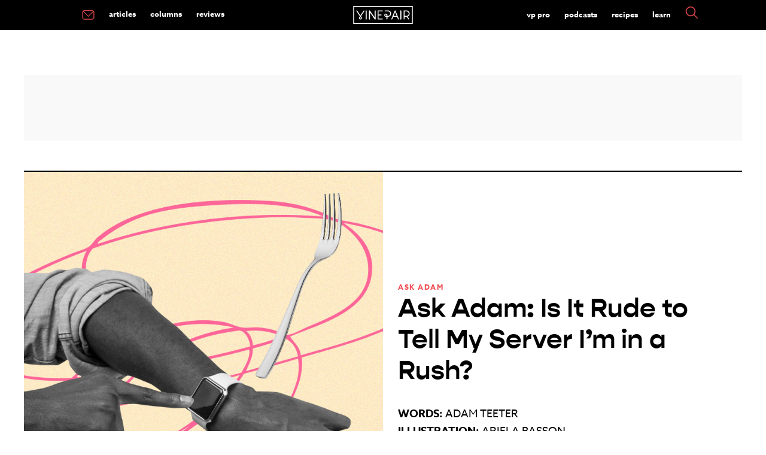

--- FILE ---
content_type: text/html; charset=UTF-8
request_url: https://vinepair.com/articles/ask-adam-rushing-a-server/
body_size: 22296
content:
<!doctype html>
<html class="no-js" lang="en-US" >
	<head>
		<meta charset="UTF-8" />
		<meta name="viewport" content="width=device-width, initial-scale=1.0" />
		<link rel="preconnect" href="https://www.googletagmanager.com" />
		<link rel="preconnect" href="https://cdn.confiant-integrations.net" />
		<link rel="preconnect" href="https://player.mediafuse.com" />
		<link rel="preconnect" href="https://p.typekit.net" />
		<link rel="preconnect" href="https://use.typekit.net" />
		<link rel="preconnect" href="https://use.typekit.net" crossorigin />
		<link rel="dns-prefetch" href="https://securepubads.g.doubleclick.net">
		
		<!--
		<link rel="stylesheet" href="https://use.typekit.net/mfb5wgd.css">
		<link rel="preload" href="https://use.typekit.net/mfb5wgd.css" as="style">
		-->
		<style type="text/css">
		@import url(https://p.typekit.net/p.css?s=1&k=mfb5wgd&ht=tk&f=9869.9871.18438.18445.43709&a=85928622&app=typekit&e=css);@font-face{font-family:"kepler-std";src:url(https://use.typekit.net/af/de0ac1/000000000000000000013146/27/l?primer=7fa3915bdafdf03041871920a205bef951d72bf64dd4c4460fb992e3ecc3a862&fvd=n4&v=3) format("woff2"),url(https://use.typekit.net/af/de0ac1/000000000000000000013146/27/d?primer=7fa3915bdafdf03041871920a205bef951d72bf64dd4c4460fb992e3ecc3a862&fvd=n4&v=3) format("woff"),url(https://use.typekit.net/af/de0ac1/000000000000000000013146/27/a?primer=7fa3915bdafdf03041871920a205bef951d72bf64dd4c4460fb992e3ecc3a862&fvd=n4&v=3) format("opentype");font-display:swap;font-style:normal;font-weight:400;font-stretch:normal}@font-face{font-family:"kepler-std";src:url(https://use.typekit.net/af/3f55d3/00000000000000000001313f/27/l?primer=7fa3915bdafdf03041871920a205bef951d72bf64dd4c4460fb992e3ecc3a862&fvd=n7&v=3) format("woff2"),url(https://use.typekit.net/af/3f55d3/00000000000000000001313f/27/d?primer=7fa3915bdafdf03041871920a205bef951d72bf64dd4c4460fb992e3ecc3a862&fvd=n7&v=3) format("woff"),url(https://use.typekit.net/af/3f55d3/00000000000000000001313f/27/a?primer=7fa3915bdafdf03041871920a205bef951d72bf64dd4c4460fb992e3ecc3a862&fvd=n7&v=3) format("opentype");font-display:swap;font-style:normal;font-weight:700;font-stretch:normal}@font-face{font-family:"azo-sans-web";src:url(https://use.typekit.net/af/9aa4fe/000000000000000000013f4e/27/l?primer=7cdcb44be4a7db8877ffa5c0007b8dd865b3bbc383831fe2ea177f62257a9191&fvd=n7&v=3) format("woff2"),url(https://use.typekit.net/af/9aa4fe/000000000000000000013f4e/27/d?primer=7cdcb44be4a7db8877ffa5c0007b8dd865b3bbc383831fe2ea177f62257a9191&fvd=n7&v=3) format("woff"),url(https://use.typekit.net/af/9aa4fe/000000000000000000013f4e/27/a?primer=7cdcb44be4a7db8877ffa5c0007b8dd865b3bbc383831fe2ea177f62257a9191&fvd=n7&v=3) format("opentype");font-display:swap;font-style:normal;font-weight:700;font-stretch:normal}@font-face{font-family:"azo-sans-web";src:url(https://use.typekit.net/af/9dc3b1/000000000000000000013f8f/27/l?primer=7cdcb44be4a7db8877ffa5c0007b8dd865b3bbc383831fe2ea177f62257a9191&fvd=n4&v=3) format("woff2"),url(https://use.typekit.net/af/9dc3b1/000000000000000000013f8f/27/d?primer=7cdcb44be4a7db8877ffa5c0007b8dd865b3bbc383831fe2ea177f62257a9191&fvd=n4&v=3) format("woff"),url(https://use.typekit.net/af/9dc3b1/000000000000000000013f8f/27/a?primer=7cdcb44be4a7db8877ffa5c0007b8dd865b3bbc383831fe2ea177f62257a9191&fvd=n4&v=3) format("opentype");font-display:swap;font-style:normal;font-weight:400;font-stretch:normal}@font-face{font-family:"gopher";src:url(https://use.typekit.net/af/1bcb70/00000000000000007735cb0f/30/l?primer=7fa3915bdafdf03041871920a205bef951d72bf64dd4c4460fb992e3ecc3a862&fvd=n7&v=3) format("woff2"),url(https://use.typekit.net/af/1bcb70/00000000000000007735cb0f/30/d?primer=7fa3915bdafdf03041871920a205bef951d72bf64dd4c4460fb992e3ecc3a862&fvd=n7&v=3) format("woff"),url(https://use.typekit.net/af/1bcb70/00000000000000007735cb0f/30/a?primer=7fa3915bdafdf03041871920a205bef951d72bf64dd4c4460fb992e3ecc3a862&fvd=n7&v=3) format("opentype");font-display:swap;font-style:normal;font-weight:700;font-stretch:normal}.tk-kepler-std{font-family:"kepler-std",serif}.tk-azo-sans-web{font-family:"azo-sans-web",sans-serif}.tk-gopher{font-family:"gopher",sans-serif}
		</style>
		<link rel='stylesheet' id='main-stylesheet-css'  href='/wp-content/themes/miladys/dist/assets/css/app.css?ver=3.6.4.3' type='text/css' media='all' />
					
					<link rel="preload" as="image" href="https://vinepair.com/wp-content/uploads/2022/08/ask-adam-rushing-a-server-card-375x450.jpg" media="(max-width: 799px)">
					<link rel="preload" as="image" href="https://vinepair.com/wp-content/uploads/2022/08/ask-adam-rushing-a-server-card.jpg" media="(min-width: 800px)">
					
				
					 <script> 
		// Define dataLayer and the gtag function. 
		window.dataLayer = window.dataLayer || []; 
		function gtag(){dataLayer.push(arguments);} 

	   /* 1.  Default for EU/EEA + UK: deny until the user makes a choice */
	    gtag('consent', 'default', {
	      ad_storage:          'denied',
	      analytics_storage:   'denied',
	      ad_user_data:        'denied',
	      ad_personalization:  'denied',
	      /* EU-27 + IS, LI, NO + GB */
	      region: [
	        'AT','BE','BG','HR','CY','CZ','DK','EE','FI','FR','DE','GR','HU',
	        'IE','IT','LV','LT','LU','MT','NL','PL','PT','RO','SK','SI','ES',
	        'SE','IS','LI','NO','GB'
	      ]
	    });

	    /* 2.  Fallback for everyone else */
	    gtag('consent', 'default', {
	      ad_storage:          'granted',
	      analytics_storage:   'granted',
	      ad_user_data:        'granted',
	      ad_personalization:  'granted'
	    });
		</script>
		<!-- Google tag (gtag.js) -->
		<script async src="https://www.googletagmanager.com/gtag/js?id=G-XG3BM0L9DD"></script>
		<script>
  		  window.dataLayer = window.dataLayer || [];
  		  function gtag(){dataLayer.push(arguments);}
  		  gtag('js', new Date());

		  gtag('config', 'G-XG3BM0L9DD');

		 // gtag('config', 'UA-35791346-1');

		  </script>

		<script id="plausible" data-domain="vinepair.com" data-api="https://margarita.vprecipes.workers.dev/shaker/event" src="https://margarita.vprecipes.workers.dev/ingredients/script.manual.compat.outbound-links.js"></script>
		<script>window.plausible = window.plausible || function() { (window.plausible.q = window.plausible.q || []).push(arguments) }</script>
		<script>
		  plausible('pageview', { u: window.location.href });
		</script>
		<script>
		
			
		</script>
				
		<link rel="apple-touch-icon" sizes="180x180" href="/apple-touch-icon.png?v=e1l2m9y2r05">
		<link rel="icon" type="image/png" sizes="32x32" href="/favicon-32x32.png?v=e1l2m9y2r05">
		<link rel="icon" type="image/png" sizes="16x16" href="/favicon-16x16.png?v=e1l2m9y2r05">
		<link rel="mask-icon" href="/safari-pinned-tab.svg?v=e1l2m9y2r" color="#F04C51">
		<link rel="shortcut icon" href="/favicon.ico?v=e1l2m9y2r05">
						<!-- OneTrust Cookies Consent Notice start -->
				<script type="text/javascript" async data-type="lazy" data-src="https://cdn.cookielaw.org/consent/772a1bd3-10bd-4524-a744-3cb3a4c686e3/OtAutoBlock.js"></script>
				<script  type="text/javascript" charset="UTF-8" data-domain-script="772a1bd3-10bd-4524-a744-3cb3a4c686e3" data-type="lazy" data-src="https://cdn.cookielaw.org/scripttemplates/otSDKStub.js"></script>
				<script type="text/javascript">
					var pixelLDU = 'LDU';
					function OptanonWrapper() { 
						if (OptanonActiveGroups.indexOf(',C0004,') == -1) {
						 } else  { 
							 // do nothing
						} 
					}
				</script>
				<!-- OneTrust Cookies Consent Notice end -->
				<meta name='robots' content='index, follow, max-image-preview:large, max-snippet:-1, max-video-preview:-1' />
	<style>img:is([sizes="auto" i], [sizes^="auto," i]) { contain-intrinsic-size: 3000px 1500px }</style>
	<link rel="alternate" type="application/rss+xml" title="VinePair &raquo; RSS Feed" href="https://vinepair.com/feed/" />
	<!-- This site is optimized with the Yoast SEO Premium plugin v26.7 (Yoast SEO v26.7) - https://yoast.com/wordpress/plugins/seo/ -->
	<title>Ask Adam: Is It Rude to Tell My Server I&#039;m in a Rush? | VinePair</title>
	<meta name="description" content="If you&#039;re in a rush, most servers will do their best to ensure you are out when you need to be, but some things are out of their control." />
	<link rel="canonical" href="https://vinepair.com/articles/ask-adam-rushing-a-server/" />
	<meta property="og:locale" content="en_US" />
	<meta property="og:type" content="article" />
	<meta property="og:title" content="Ask Adam: Is It Rude to Tell My Server I&#039;m in a Rush?" />
	<meta property="og:description" content="It’s always helpful for your server to have as much information as possible when you’re dining out, as it helps them ensure you have the best experience" />
	<meta property="og:url" content="https://vinepair.com/articles/ask-adam-rushing-a-server/" />
	<meta property="og:site_name" content="VinePair" />
	<meta property="article:publisher" content="https://www.facebook.com/Vinepair" />
	<meta property="article:published_time" content="2022-08-29T11:30:04+00:00" />
	<meta property="article:modified_time" content="2022-08-29T14:56:19+00:00" />
	<meta property="og:image" content="https://vinepair.com/wp-content/uploads/2022/08/ask-adam-rushing-a-server-social.jpg" />
	<meta property="og:image:width" content="1200" />
	<meta property="og:image:height" content="627" />
	<meta property="og:image:type" content="image/jpeg" />
	<meta name="author" content="Adam Teeter" />
	<meta name="twitter:card" content="summary_large_image" />
	<meta name="twitter:creator" content="@adamteeter" />
	<meta name="twitter:site" content="@VinePair" />
	<meta name="twitter:label1" content="Written by" />
	<meta name="twitter:data1" content="Adam Teeter" />
	<meta name="twitter:label2" content="Est. reading time" />
	<meta name="twitter:data2" content="2 minutes" />
	<!-- / Yoast SEO Premium plugin. -->


<style id='classic-theme-styles-inline-css' type='text/css'>
/*! This file is auto-generated */
.wp-block-button__link{color:#fff;background-color:#32373c;border-radius:9999px;box-shadow:none;text-decoration:none;padding:calc(.667em + 2px) calc(1.333em + 2px);font-size:1.125em}.wp-block-file__button{background:#32373c;color:#fff;text-decoration:none}
</style>
<script type="text/javascript" src="https://vinepair.com/wp-content/themes/miladys/src/assets/js/lib/jquery-3.5.1.min.js?ver=6.8.3" id="jquery-js"></script>
<script type="text/javascript" src="https://vinepair.com/wp-content/themes/miladys/src/assets/js/lib/jquery-migrate-3.3.1.min.js?ver=6.8.3" id="jquery-migrate-js"></script>
	 	<script type='text/javascript'>
	 		// https://github.com/jquery/jquery/issues/2871#issuecomment-497963776
	 		jQuery.event.special.touchstart = {
	 		  setup: function( _, ns, handle ){
	 		    this.addEventListener("touchstart", handle, { passive: true });
	 		  }
	 		};
	 	</script>
	
	
	
	<script type='text/javascript' data-type="lazy" data-src="[data-uri]"></script>	 
			 
<!-- Standard Wrapper for Vinepair created on 6.10.20 -->
<script>
    var myPropertyId = 'TuxhpSDkaSHSzQCT2yeNi-FfNws';
    window.confiant = window.confiant || {};
    window.confiant[myPropertyId] = window.confiant[myPropertyId] || {clientSettings: {}};
    var clientSettings = window.confiant[myPropertyId].clientSettings || (window.confiant[myPropertyId].clientSettings = {});
    clientSettings.prebidNameSpace = 'vmpbjs';
</script>
<script async="async" src="https://cdn.confiant-integrations.net/TuxhpSDkaSHSzQCT2yeNi-FfNws/gpt_and_prebid/config.js"></script>
	
	<script> !(function () { window.googletag = window.googletag || {}; window.vmpbjs = window.vmpbjs || {}; window.vpb = window.vpb || {}; vpb.cmd = vpb.cmd || []; vpb.st=Date.now();  vpb.fastLoad = true; googletag.cmd = googletag.cmd || []; vmpbjs.cmd = vmpbjs.cmd || []; var cmds = []; try{ cmds = googletag.cmd.slice(0); googletag.cmd.length = 0; }catch(e){} var ready = false; function exec(cb) { return cb.call(googletag); } var overriden = false; googletag.cmd.push(function () { overriden = true; googletag.cmd.unshift = function (cb) { if (ready) { return exec(cb); } cmds.unshift(cb); if (cb._startgpt) { ready = true; for (var k = 0; k < cmds.length; k++) { exec(cmds[k]); } } }; googletag.cmd.push = function (cb) { if (ready) { return exec(cb); } cmds.push(cb); }; }); if(!overriden){ googletag.cmd.push = function (cb) { cmds.push(cb); }; googletag.cmd.unshift = function (cb) { cmds.unshift(cb); if (cb._startgpt) { ready = true; if (googletag.apiReady) { cmds.forEach(function (cb) { googletag.cmd.push(cb); }); } else { googletag.cmd = cmds; } } }; } var dayMs = 36e5, cb = parseInt(Date.now() / dayMs), vpbSrc = '//player.mediafuse.com/prebidlink/' + cb + '/wrapper_hb_305966_6621.js', pbSrc = vpbSrc.replace('wrapper_hb', 'hb'), gptSrc = '//securepubads.g.doubleclick.net/tag/js/gpt.js', c = document.head || document.body || document.documentElement; function loadScript(src, cb) { var s = document.createElement('script'); s.src = src; s.defer=false; c.appendChild(s); s.onload = cb; s.onerror = function(){ var fn = function(){}; fn._startgpt = true; googletag.cmd.unshift(fn); }; return s; } loadScript(pbSrc); loadScript(gptSrc); loadScript(vpbSrc); })() </script>
	
	
	<!-- Facebook Pixel Code -->
	<script type="text/javascript" class="optanon-category-C0008">
	!function(f,b,e,v,n,t,s){if(f.fbq)return;n=f.fbq=function(){n.callMethod?
	n.callMethod.apply(n,arguments):n.queue.push(arguments)};if(!f._fbq)f._fbq=n;
	n.push=n;n.loaded=!0;n.version='2.0';n.queue=[];t=b.createElement(e);t.async=!0;
	t.src=v;s=b.getElementsByTagName(e)[0];s.parentNode.insertBefore(t,s)}(window,
	document,'script','https://connect.facebook.net/en_US/fbevents.js');
	fbq('dataProcessingOptions', [pixelLDU], 0, 0);
	fbq('init', '2402990879977938');
	fbq('track', 'PageView');
	fbq('track', 'ViewContent',{tax_tag: ['Ask Adam','dining out','etiquette','restaurants',]});
			const quaryParams = new Proxy(new URLSearchParams(window.location.search), {
			  get: (searchParams, prop) => searchParams.get(prop),
			});
			let refvalue = quaryParams.fbclid;
			if (refvalue !== null) {
				fbq('track', 'ViewContent',{source: ['fb']});
			} 
				</script>
	<noscript><img height="1" width="1" style="display:none"
	src="https://www.facebook.com/tr?id=2402990879977938&ev=PageView&noscript=1"
	/></noscript>
	<!-- DO NOT MODIFY -->
	<!-- End Facebook Pixel Code -->
    <script>
      // create the Keywee Tracker tag
      (function (w, d) {
        w.kwa || (w.kwa = function () {
          (w.kwa.q = w.kwa.q || []).push(arguments);
        });
        s = d.createElement('script');
        s.src = '//cdn.keywee.co/dist/analytics.min.js';
        s.async = true;
        f = d.scripts[0];
        f.parentNode.insertBefore(s, f);
      })(window, document);

      // initialize the Keywee Tracker
      kwa('initialize',5719);
    </script>
	
				<script type="text/javascript">
				window.audigentData = {
			tax_tag: ['Ask Adam','dining out','etiquette','restaurants',]
		};
		</script>
			

	<meta property="fb:admins" content="2604330" />
	<meta property="fb:admins" content="2600851" />
	<meta property="fb:pages" content="481722305228597" />
	<meta name="msvalidate.01" content="E2094F2F289CDEF921A2319468FD71A7" />

	


		<!-- Need To Move To Orbit Carousel For The Three Articles -->
	
	
	

	<script type="text/javascript" class="optanon-category-C0004">
  	  var googletag = googletag || {};
  	  googletag.cmd = googletag.cmd || [];
  		  var REFRESH_KEY = 'refresh';
          var REFRESH_VALUE = 'true';
			 
	  var ads = {};
      var isMobile = /iPhone|iPod|BlackBerry|Opera Mini|(android|bbd+|meego).+mobile/i.test(
        navigator.userAgent
      );

	  /* -------------------------- */
  googletag.cmd.push(function() {
	  
 	 		function loadAdonFastCon() {
			return googletag.defineSlot('/82631139/Mobile_Outstream', [1, 1],'div-gpt-ad-1509556474574-1').setTargeting('is_home', 'no').setTargeting('post_id', '125950').setTargeting('post_tags', ["ask-adam","dining-out","etiquette","restaurants"]).setTargeting('post_cats', "post").setTargeting('post_types', []).setTargeting('post_wbs', []).setTargeting('env', 'prod').setTargeting('is_sponsored', 'no').setTargeting('target_away', 'no').addService(googletag.pubads());
			}
			function checkInternetSpeed() {
				if (/\slow-2g|2g|3g/.test(navigator.connection.effectiveType)) {
					this.connection = "slow";
				} else {
					this.connection = "Fast connection";
					loadAdonFastCon();
				}
			}
			if (isMobile) {
				if (navigator.connection) {
					checkInternetSpeed();
				} else { 
					this.connection = "unknown";
					loadAdonFastCon();
				}
			
	
	  googletag.defineSlot('/82631139/MOB_1x1', [1, 1], 'div-gpt-ad-1557193251712-0').setTargeting('is_home', 'no').setTargeting('post_id', '125950').setTargeting('post_tags', ["ask-adam","dining-out","etiquette","restaurants"]).setTargeting('post_cats', "post").setTargeting('post_types', []).setTargeting('post_wbs', []).setTargeting('env', 'prod').setTargeting('is_sponsored', 'no').setTargeting('target_away', 'no').addService(googletag.pubads());
		
		
		googletag.defineSlot('/82631139/MOB_Leaderboard', [320,50], 'MOB_Leaderboard').setTargeting('is_home', 'no').setTargeting('post_id', '125950').setTargeting('post_tags', ["ask-adam","dining-out","etiquette","restaurants"]).setTargeting('post_cats', "post").setTargeting('post_types', []).setTargeting('post_wbs', []).setTargeting('env', 'prod').setTargeting('is_sponsored', 'no').setTargeting('target_away', 'no').addService(googletag.pubads());
	  // Slots That Used To be Auto
	  mob_ad=googletag.defineSlot('/82631139/MOB_Adhesion', [320, 50], 'MOB_Adhesion').setTargeting('post_id', '125950').setTargeting('post_tags', ["ask-adam","dining-out","etiquette","restaurants"]).setTargeting('post_cats', "post").setTargeting('post_types', []).setTargeting('post_wbs', []).setTargeting('env', 'prod').setTargeting('is_sponsored', 'no').setTargeting('target_away', 'no').addService(googletag.pubads());

	  
	} else {
	  googletag.defineSlot('/82631139/Desktop_Outstream', [1, 1], 'div-gpt-ad-1509556474574-0').setTargeting('is_home', 'no').setTargeting('post_id', '125950').setTargeting('post_tags', ["ask-adam","dining-out","etiquette","restaurants"]).setTargeting('post_cats', "post").setTargeting('post_types', []).setTargeting('post_wbs', []).setTargeting('env', 'prod').setTargeting('is_sponsored', 'no').setTargeting('target_away', 'no').addService(googletag.pubads());
	// Slots That Used To be Auto
	   googletag.defineSlot('/82631139/DSK_Rectangle_1', [[300, 600], [160, 600], [300, 250]], 'DSK_Rectangle_1').setTargeting('post_id', '125950').setTargeting('post_tags', ["ask-adam","dining-out","etiquette","restaurants"]).setTargeting('post_cats', "post").setTargeting('post_types', []).setTargeting('post_wbs', []).setTargeting('env', 'prod').setTargeting('is_sponsored', 'no').setTargeting('target_away', 'no').addService(googletag.pubads());
	   sticky_rail=googletag.defineSlot('/82631139/DSK_Rectangle_2', [300, 250], 'DSK_Rectangle_2').setTargeting('post_id', '125950').setTargeting('post_tags', ["ask-adam","dining-out","etiquette","restaurants"]).setTargeting('post_cats', "post").setTargeting('post_types', []).setTargeting('post_wbs', []).setTargeting('env', 'prod').setTargeting('is_sponsored', 'no').setTargeting('target_away', 'no').setTargeting(REFRESH_KEY, REFRESH_VALUE).setTargeting('test','event').addService(googletag.pubads());
	   
	   	    googletag.defineSlot('/82631139/DSK_Leaderboard_1_NS', [728, 90], 'DSK_Leaderboard_1_NS').setTargeting('post_id', '125950').setTargeting('post_tags', ["ask-adam","dining-out","etiquette","restaurants"]).setTargeting('post_cats', "post").setTargeting('post_types', []).setTargeting('post_wbs', []).setTargeting('env', 'prod').setTargeting('is_sponsored', 'no').setTargeting('target_away', 'no').addService(googletag.pubads());
	     	   googletag.defineSlot('/82631139/DSK_Leaderboard_2', [728, 90], 'DSK_Leaderboard_2').setTargeting('post_id', '125950').setTargeting('post_tags', ["ask-adam","dining-out","etiquette","restaurants"]).setTargeting('post_cats', "post").setTargeting('post_types', []).setTargeting('post_wbs', []).setTargeting('env', 'prod').setTargeting('is_sponsored', 'no').setTargeting('target_away', 'no').addService(googletag.pubads());
		}
		
		 googletag.defineSlot('/82631139/Native_1x1', [1, 1], 'div-gpt-ad-1598548500304-0').setTargeting('post_id', '125950').setTargeting('post_tags', ["ask-adam","dining-out","etiquette","restaurants"]).setTargeting('post_cats', "post").setTargeting('post_types', []).setTargeting('post_wbs', []).setTargeting('env', 'prod').setTargeting('is_sponsored', 'no').setTargeting('target_away', 'no').addService(googletag.pubads());
		
				
						inContentAds(ads);

				//googletag.pubads().enableLazyLoad({
				//fetchMarginPercent: 0,
				//renderMarginPercent: 0,
				//});
								googletag.pubads().enableSingleRequest();
								googletag.pubads().disableInitialLoad();
		  
						   var SECONDS_TO_WAIT_AFTER_VIEWABILITY = 1;
						    googletag.pubads().addEventListener('impressionViewable', function(event) {
				    var slot = event.slot;
				    if (slot.getTargeting(REFRESH_KEY).indexOf(REFRESH_VALUE) > -1) {
				      setTimeout(function() {
				        googletag.pubads().refresh([sticky_rail]);
				      }, 30000);
				    }
				  });
						googletag.enableServices();
					  });

						if (isMobile) {
					  setInterval(function() {
				      googletag.cmd.push(function() {
				        googletag.pubads().refresh([mob_ad]);
				      });
				    }, 30000);} 
		
					/*	else {setInterval(function() {
				      googletag.cmd.push(function() {
				        googletag.pubads().refresh([sticky_rail]);
				      });
				    }, 30000);} */

					</script>
	
	<script>
	$.fn.stickyAdSlot = function (section) {
			var $block = $(this);
			var $section = $(section);

			var stickyTimeout;
			// var wpAdminPanelShow = $('#wpadminbar').css('display') === 'block';
			var offset = '0';
			
			if ($block.hasClass('stickyAd')) {
				$block.css('background-color', '#fff');
			}
			
			/*
			if ($block.hasClass('ad-unit-sticky')) {
					clearTimeout(stickyTimeout);
					if ($(window).scrollTop() > $section.offset().top) {
							$block.addClass('stickyAd').css('top', offset);
							if (stickyTimeout == undefined) {
									var stickyTimeout = setTimeout(function() {
											$block.removeClass('stickyAd').removeClass('ad-unit-sticky');
									}, 7000);
							}
					} else {
							$block.removeClass('stickyAd');
					}
			} else {
					if ($(window).scrollTop() <= $section.offset().top) {
							$block.addClass('ad-unit-sticky');
							clearTimeout(stickyTimeout);
					}
			} */
	};
	
    

	if (isMobile) {
		$('#MOB_Leaderboard').addClass('ad-unit-sticky');

		$(window).scroll(function () {
			$('#MOB_Leaderboard').stickyAdSlot('header.site-header');
		});
	}
	
    setTimeout(function () {      
            $("#MOB_Leaderboard").removeClass("stickyAd");         
   }, 10000);
</script>
    	<!-- Audience Tag PExtend -->
 	<script async defer type="text/javascript" class="optanon-category-C0004" data-type="lazy" data-src="https://one.progmxs.com/seg?add=26951177&t=1"></script>
 	<!-- End Audience Tag -->
	
	
	
			<!-- Apple News Metadata -->
		<script type="application/ld+json">
		     {
	   		  "an_sections" : "Main",
			 			  "an_label" : "Ask Adam"
			}
				</script>
	</head>

	<body class="wp-singular post-template-default single single-post postid-125950 single-format-standard wp-theme-miladys topbar single-standard mobile-chunk">
				
		
						
		
	<header class="site-header" role="banner">
		<div class="site-title-bar title-bar" data-responsive-toggle="mobile-menu">
			<div class="title-bar-left">
				<button aria-label="Main Menu" class="menu-icon" type="button" data-toggle="mobile-menu"></button>
				
			</div>
			<div class="title-bar-center">
				<span class="site-mobile-title title-bar-title">
				<a href="https://vinepair.com/" rel="home">
			<svg version="1.1" id="top-bar-logo" xmlns="http://www.w3.org/2000/svg" xmlns:xlink="http://www.w3.org/1999/xlink" x="0px" y="0px"
				 viewbox="0 0 566 170.8"  xml:space="preserve" aria-label="VinePair - Drinking Is Culture">
							 <title id="top-bar-logo">VinePair - Drinking Is Culture</title>
			<style type="text/css">
				.stlogo{fill:#FFFFFF;}	#top-bar-logo {display: inline-block;    vertical-align: middle;    max-width: 100%;    height: auto;} @media screen and (max-width:49.9375em){ #top-bar-logo {height: 35px;} }
			</style>
			<g>
				<g>
					<path class="stlogo" d="M208.5,41.7c-2.8,0-5,2.2-5,5v61.6l-44.9-64.4c-1.2-1.8-3.5-2.6-5.6-1.9s-3.5,2.6-3.5,4.8v77.5						c0,2.8,2.2,5,5,5s5-2.2,5-5V62.8l44.9,64.4c1,1.4,2.5,2.1,4.1,2.1c0.5,0,1-0.1,1.5-0.2c2.1-0.7,3.5-2.6,3.5-4.8V46.8						C213.5,44,211.3,41.7,208.5,41.7"/>
					<path class="stlogo" d="M123.4,41.7c-2.8,0-5,2.2-5,5v77.5c0,2.8,2.2,5,5,5s5-2.2,5-5V46.7C128.4,44,126.2,41.7,123.4,41.7"/>
					<path class="stlogo" d="M452.5,41.7c-2.8,0-5,2.2-5,5v77.5c0,2.8,2.2,5,5,5s5-2.2,5-5V46.7C457.5,44,455.2,41.7,452.5,41.7"/>
					<path class="stlogo" d="M483,128.5c2.4,0,4.3-1.9,4.3-4.3v-21.6h19c0.2,0,0.3,0,0.5,0h0.7l17.1,24.1c0.8,1.1,2.1,1.8,3.5,1.8						c0.9,0,1.7-0.3,2.5-0.8c1.9-1.4,2.4-4,1-6l-14.8-20.9l0.8-0.3c11.5-4.6,18.9-15.6,18.9-27.9c0-16.6-13.5-30.1-30.1-30.1h-23.2						c-2.4,0-4.3,1.9-4.3,4.3v77.5C478.7,126.6,480.6,128.5,483,128.5z M487.3,51h19c11.9,0,21.5,9.7,21.5,21.5S518.1,94,506.3,94h-19						V51z"/>
					<path class="stlogo" d="M62.6,97.2c0.1,0.2,0.3,0.4,0.5,0.6l0.5,0.5l-0.4,0.5c-2.1,2.5-4.9,5.9-6.1,7.9c-0.3,0.4-0.5,0.9-0.7,1.3						c-0.3,0.5-0.5,1-0.7,1.4c-0.7,1.7-1,3.4-1,5.2c0,7.4,5.8,13.4,13.1,13.8c0.1,0,0.7,0,0.7,0h0.7c7.4-0.4,13.1-6.5,13.1-13.8						c0-1.8-0.3-3.5-1-5.2c-0.2-0.5-0.4-0.9-0.7-1.4c-0.2-0.5-0.5-0.9-0.7-1.3c-1.3-2.2-4.4-6-6.2-8.1l-0.4-0.5l0.4-0.5						c0.2-0.2,0.3-0.4,0.4-0.5l32.3-48.2c0.6-0.9,0.9-2.1,0.6-3.2c-0.2-1.1-0.9-2.1-1.8-2.7c-0.7-0.5-1.5-0.7-2.4-0.7						c-1.4,0-2.8,0.7-3.6,1.9l-31,46.2L37.4,44.2c-0.8-1.2-2.1-1.9-3.6-1.9c-0.8,0-1.7,0.2-2.4,0.7c-0.9,0.6-1.6,1.6-1.8,2.7						s0,2.3,0.6,3.2L62.6,97.2z M63.9,112c0.2-0.3,0.3-0.6,0.5-0.9c0.7-1.1,2.3-3.2,3.5-4.7l0.6-0.7l0.6,0.7c1.2,1.5,2.9,3.6,3.6,4.7						c0.2,0.3,0.3,0.6,0.5,0.9c0.1,0.2,0.2,0.4,0.3,0.6c0.3,0.6,0.4,1.3,0.4,2c0,2.8-2.2,5.1-5,5.3h-0.3h-0.3c-2.8-0.2-4.9-2.5-4.9-5.3						c0-0.7,0.1-1.4,0.4-2.1C63.7,112.5,63.8,112.3,63.9,112z"/>
					<path class="stlogo" d="M236.5,128.5H277c2.4,0,4.3-1.9,4.3-4.3s-1.9-4.3-4.3-4.3h-36.2V89.2H265c2.4,0,4.3-1.9,4.3-4.3						s-1.9-4.3-4.3-4.3h-24.2V50.9H277c2.4,0,4.3-1.9,4.3-4.3s-1.9-4.3-4.3-4.3h-40.5c-2.4,0-4.3,1.9-4.3,4.3v77.5						C232.3,126.6,234.2,128.5,236.5,128.5z"/>
					<path class="stlogo" d="M365.1,128.2c0.5,0.2,1.1,0.3,1.6,0.3c1.8,0,3.3-1,4-2.7l9.4-23.2h36.2l9.4,23.2c0.7,1.6,2.2,2.7,4,2.7						c0.5,0,1.1-0.1,1.6-0.3c1.1-0.4,1.9-1.2,2.3-2.3s0.5-2.2,0-3.3L402.1,45c-0.7-1.6-2.2-2.7-4-2.7s-3.3,1.1-4,2.7l-31.5,77.6						c-0.4,1.1-0.4,2.2,0,3.3C363.3,126.9,364.1,127.8,365.1,128.2z M398.3,58l14.6,36h-29.3L398.3,58z"/>
					<path class="stlogo" d="M299.4,98.4c2.3,2.3,5.2,3.8,8.4,4.2h0.1c0.4,0.1,1,0.1,4.2,0.1c1.1,0,2.4,0,3.6,0h0.7v21.5						c0,2.4,1.9,4.3,4.3,4.3s4.3-1.9,4.3-4.3v-21.6h5.5c16.6,0,30.1-13.5,30.1-30.1S347,42.4,330.4,42.4h-28c-2.4,0-4.3,1.9-4.3,4.3						s1.9,4.3,4.3,4.3h28c11.9,0,21.5,9.7,21.5,21.5S342.2,94,330.4,94h-5.5v-0.7c0-4.4,0-6.8-0.1-7.5v-0.1c-0.5-3.2-1.9-6.1-4.2-8.4						c-2.3-2.3-5.2-3.8-8.5-4.2c-0.7-0.1-1.4-0.1-2.1-0.1s-1.4,0.1-2.1,0.1c-3.2,0.5-6.2,1.9-8.5,4.2s-3.8,5.2-4.2,8.5						c-0.2,1.4-0.2,2.8,0,4.2C295.6,93.1,297.1,96.1,299.4,98.4z M303.6,86.9c0.2-1.4,0.8-2.6,1.8-3.6s2.2-1.6,3.6-1.8						c0.3,0,0.6-0.1,0.9-0.1s0.6,0,0.9,0.1c1.4,0.2,2.6,0.8,3.6,1.8s1.6,2.2,1.8,3.6c0,0.9,0,4.5,0,6.6v0.7h-0.7c-1.2,0-2.5,0-3.6,0						c-2,0-2.8,0-3.1,0c-1.3-0.2-2.5-0.8-3.5-1.8s-1.6-2.2-1.8-3.6C303.5,88.1,303.5,87.5,303.6,86.9z"/>
				</g>
				<path class="stlogo" d="M0,0v170.8h566V0H0z M557.3,162H8.8V8.8h548.5V162z"/>
			</g>
			</svg>
	
				</a>				</span>
			</div>
			<div class="title-bar-right">
								<a href="#search" class="searchButton"><svg style="height: 30px; width: 30px;" version="1.1" id="Layer_1" xmlns="http://www.w3.org/2000/svg" xmlns:xlink="http://www.w3.org/1999/xlink" x="0px" y="0px"
	 viewbox="0 0 110.48 110.48" xml:space="preserve"><style type="text/css">	.search-mobile-svg{fill:#F04E52;stroke:#F04E52;stroke-width:3;stroke-miterlimit:10;}</style><path class="search-mobile-svg" d="M104.12,100.61L74.83,71.32c6.39-7.23,9.92-16.4,9.92-26.14c0-10.57-4.12-20.51-11.59-27.98	C57.74,1.77,32.63,1.77,17.2,17.2s-15.43,40.53,0,55.96c7.47,7.47,17.41,11.59,27.98,11.59c9.74,0,18.91-3.53,26.14-9.92	l29.29,29.29c0.48,0.48,1.12,0.73,1.76,0.73s1.27-0.24,1.76-0.73C105.09,103.15,105.09,101.58,104.12,100.61z M20.71,69.65	c-6.53-6.53-10.13-15.22-10.13-24.47s3.6-17.93,10.13-24.47s15.23-10.13,24.47-10.13s17.93,3.6,24.47,10.13s10.14,15.23,10.14,24.47	s-3.6,17.93-10.14,24.47S54.43,79.79,45.18,79.79S27.25,76.19,20.71,69.65z"/></svg></a>
							</div>
		</div>

		<nav class="site-navigation top-bar" role="navigation">
			<div class="top-bar-left">
				<div class="site-desktop-title top-bar-title">

					<ul id="menu-the-menu" class="dropdown menu desktop-menu" data-dropdown-menu><li id="menu-item-63382" class="menu-news-icon menu-item menu-item-type-custom menu-item-object-custom menu-item-home menu-item-first menu-item-63382"><a href="https://vinepair.com/join-newsletters/"><svg style="height: 16px; width: 21px;" version="1.1" id="Layer_1" xmlns="http://www.w3.org/2000/svg" xmlns:xlink="http://www.w3.org/1999/xlink" x="0px" y="0px"
	 viewbox="0 0 138.08 104.74" xml:space="preserve"><style type="text/css">	.nl-svg{fill:#F04E52;stroke:#F04E52;stroke-width:3;stroke-miterlimit:10;}</style><path class="nl-svg" d="M128.44,8.71c-0.09-0.14-0.15-0.29-0.27-0.41c-0.04-0.04-0.1-0.06-0.15-0.1c-3.55-3.75-8.54-6.13-14.11-6.13	H24.17c-10.74,0-19.47,8.74-19.47,19.47v60.29c0,10.74,8.74,19.47,19.47,19.47h89.75c10.74,0,19.47-8.74,19.47-19.47V21.55	C133.39,16.61,131.48,12.14,128.44,8.71z M113.91,7.04c3.36,0,6.42,1.2,8.88,3.12L69.61,63.35l-53.7-53.7	c2.35-1.64,5.19-2.61,8.26-2.61H113.91z M128.42,81.84c0,8-6.51,14.51-14.51,14.51H24.17c-8,0-14.51-6.51-14.51-14.51V21.55	c0-3.14,1.03-6.03,2.72-8.4l55.47,55.47c0.47,0.47,1.1,0.73,1.76,0.73s1.29-0.26,1.76-0.73l54.79-54.79	c1.42,2.24,2.27,4.88,2.27,7.72V81.84z"/></svg></a></li>
<li id="menu-item-46467" class="menu-item menu-item-type-custom menu-item-object-custom menu-item-has-children menu-item-46467"><a>Articles</a>
<ul class="dropdown menu vertical" data-toggle>
	<li id="menu-item-48013" class="menu-item menu-item-type-custom menu-item-object-custom menu-item-48013"><a href="https://vinepair.com/explore/category/beer/?post_type=post">Beer</a></li>
	<li id="menu-item-64876" class="menu-item menu-item-type-custom menu-item-object-custom menu-item-64876"><a href="https://vinepair.com/explore/category/cheese/?post_type=post">Cheese</a></li>
	<li id="menu-item-64875" class="menu-item menu-item-type-custom menu-item-object-custom menu-item-64875"><a href="https://vinepair.com/explore/category/coffee/?post_type=post">Coffee</a></li>
	<li id="menu-item-48014" class="menu-item menu-item-type-custom menu-item-object-custom menu-item-48014"><a href="https://vinepair.com/explore/category/spirit/?post_type=post">Spirits</a></li>
	<li id="menu-item-48012" class="menu-item menu-item-type-custom menu-item-object-custom menu-item-48012"><a href="https://vinepair.com/explore/category/wine/?post_type=post">Wine</a></li>
	<li id="menu-item-46466" class="menu-item menu-item-type-custom menu-item-object-custom menu-item-46466"><a href="https://vinepair.com/booze-news/">Booze News</a></li>
</ul>
</li>
<li id="menu-item-63362" class="menu-item menu-item-type-custom menu-item-object-custom menu-item-has-children menu-item-63362"><a href="https://vinepair.com/columns/">Columns</a>
<ul class="dropdown menu vertical" data-toggle>
	<li id="menu-item-76793" class="menu-item menu-item-type-post_type menu-item-object-page menu-item-76793"><a href="https://vinepair.com/ask-adam/">Ask Adam</a></li>
	<li id="menu-item-30899" class="menu-item menu-item-type-taxonomy menu-item-object-category menu-item-30899"><a href="https://vinepair.com/buy-this-booze/">Buy This Booze</a></li>
	<li id="menu-item-63366" class="menu-item menu-item-type-post_type menu-item-object-page menu-item-63366"><a href="https://vinepair.com/free-pour/">Free Pour</a></li>
	<li id="menu-item-30900" class="menu-item menu-item-type-taxonomy menu-item-object-category menu-item-30900"><a href="https://vinepair.com/good-wine-reviews/">Good Wines You Can Actually Find</a></li>
	<li id="menu-item-127444" class="menu-item menu-item-type-custom menu-item-object-custom menu-item-127444"><a href="https://vinepair.com/hop-take/">Hop Take</a></li>
	<li id="menu-item-63367" class="menu-item menu-item-type-post_type menu-item-object-page menu-item-63367"><a href="https://vinepair.com/need-to-know/">Need To Know</a></li>
	<li id="menu-item-171120" class="menu-item menu-item-type-post_type menu-item-object-page menu-item-171120"><a href="https://vinepair.com/techniques-column/">Techniques!</a></li>
	<li id="menu-item-76884" class="menu-item menu-item-type-post_type menu-item-object-page menu-item-76884"><a href="https://vinepair.com/we-asked/">We Asked</a></li>
</ul>
</li>
<li id="menu-item-15913" class="menu-item menu-item-type-custom menu-item-object-custom menu-item-has-children menu-item-last menu-item-15913"><a>Reviews</a>
<ul class="dropdown menu vertical" data-toggle>
	<li id="menu-item-183804" class="menu-item menu-item-type-post_type menu-item-object-post menu-item-183804"><a href="https://vinepair.com/buy-this-booze/best-rose-2025/">30 Best Rosés</a></li>
	<li id="menu-item-186658" class="menu-item menu-item-type-post_type menu-item-object-post menu-item-186658"><a href="https://vinepair.com/articles/best-spirits-2025/">50 Best Spirits</a></li>
	<li id="menu-item-185785" class="menu-item menu-item-type-post_type menu-item-object-post menu-item-185785"><a href="https://vinepair.com/articles/best-wines-2025/">50 Best Wines</a></li>
	<li id="menu-item-78892" class="menu-item menu-item-type-custom menu-item-object-custom menu-item-78892"><a href="https://vinepair.com/review/category/spirits/">Spirits Reviews</a></li>
	<li id="menu-item-63361" class="menu-item menu-item-type-custom menu-item-object-custom menu-item-63361"><a href="https://vinepair.com/review/category/wine/">Wine Reviews</a></li>
</ul>
</li>
</ul>				</div>
			</div>
							<div class="top-bar-center">
					<a href="https://vinepair.com/" rel="home">
			<svg version="1.1" id="top-bar-logo" xmlns="http://www.w3.org/2000/svg" xmlns:xlink="http://www.w3.org/1999/xlink" x="0px" y="0px"
				 viewbox="0 0 566 170.8"  xml:space="preserve" aria-label="VinePair - Drinking Is Culture">
							 <title id="top-bar-logo">VinePair - Drinking Is Culture</title>
			<style type="text/css">
				.stlogo{fill:#FFFFFF;}	#top-bar-logo {display: inline-block;    vertical-align: middle;    max-width: 100%;    height: auto;} @media screen and (max-width:49.9375em){ #top-bar-logo {height: 35px;} }
			</style>
			<g>
				<g>
					<path class="stlogo" d="M208.5,41.7c-2.8,0-5,2.2-5,5v61.6l-44.9-64.4c-1.2-1.8-3.5-2.6-5.6-1.9s-3.5,2.6-3.5,4.8v77.5						c0,2.8,2.2,5,5,5s5-2.2,5-5V62.8l44.9,64.4c1,1.4,2.5,2.1,4.1,2.1c0.5,0,1-0.1,1.5-0.2c2.1-0.7,3.5-2.6,3.5-4.8V46.8						C213.5,44,211.3,41.7,208.5,41.7"/>
					<path class="stlogo" d="M123.4,41.7c-2.8,0-5,2.2-5,5v77.5c0,2.8,2.2,5,5,5s5-2.2,5-5V46.7C128.4,44,126.2,41.7,123.4,41.7"/>
					<path class="stlogo" d="M452.5,41.7c-2.8,0-5,2.2-5,5v77.5c0,2.8,2.2,5,5,5s5-2.2,5-5V46.7C457.5,44,455.2,41.7,452.5,41.7"/>
					<path class="stlogo" d="M483,128.5c2.4,0,4.3-1.9,4.3-4.3v-21.6h19c0.2,0,0.3,0,0.5,0h0.7l17.1,24.1c0.8,1.1,2.1,1.8,3.5,1.8						c0.9,0,1.7-0.3,2.5-0.8c1.9-1.4,2.4-4,1-6l-14.8-20.9l0.8-0.3c11.5-4.6,18.9-15.6,18.9-27.9c0-16.6-13.5-30.1-30.1-30.1h-23.2						c-2.4,0-4.3,1.9-4.3,4.3v77.5C478.7,126.6,480.6,128.5,483,128.5z M487.3,51h19c11.9,0,21.5,9.7,21.5,21.5S518.1,94,506.3,94h-19						V51z"/>
					<path class="stlogo" d="M62.6,97.2c0.1,0.2,0.3,0.4,0.5,0.6l0.5,0.5l-0.4,0.5c-2.1,2.5-4.9,5.9-6.1,7.9c-0.3,0.4-0.5,0.9-0.7,1.3						c-0.3,0.5-0.5,1-0.7,1.4c-0.7,1.7-1,3.4-1,5.2c0,7.4,5.8,13.4,13.1,13.8c0.1,0,0.7,0,0.7,0h0.7c7.4-0.4,13.1-6.5,13.1-13.8						c0-1.8-0.3-3.5-1-5.2c-0.2-0.5-0.4-0.9-0.7-1.4c-0.2-0.5-0.5-0.9-0.7-1.3c-1.3-2.2-4.4-6-6.2-8.1l-0.4-0.5l0.4-0.5						c0.2-0.2,0.3-0.4,0.4-0.5l32.3-48.2c0.6-0.9,0.9-2.1,0.6-3.2c-0.2-1.1-0.9-2.1-1.8-2.7c-0.7-0.5-1.5-0.7-2.4-0.7						c-1.4,0-2.8,0.7-3.6,1.9l-31,46.2L37.4,44.2c-0.8-1.2-2.1-1.9-3.6-1.9c-0.8,0-1.7,0.2-2.4,0.7c-0.9,0.6-1.6,1.6-1.8,2.7						s0,2.3,0.6,3.2L62.6,97.2z M63.9,112c0.2-0.3,0.3-0.6,0.5-0.9c0.7-1.1,2.3-3.2,3.5-4.7l0.6-0.7l0.6,0.7c1.2,1.5,2.9,3.6,3.6,4.7						c0.2,0.3,0.3,0.6,0.5,0.9c0.1,0.2,0.2,0.4,0.3,0.6c0.3,0.6,0.4,1.3,0.4,2c0,2.8-2.2,5.1-5,5.3h-0.3h-0.3c-2.8-0.2-4.9-2.5-4.9-5.3						c0-0.7,0.1-1.4,0.4-2.1C63.7,112.5,63.8,112.3,63.9,112z"/>
					<path class="stlogo" d="M236.5,128.5H277c2.4,0,4.3-1.9,4.3-4.3s-1.9-4.3-4.3-4.3h-36.2V89.2H265c2.4,0,4.3-1.9,4.3-4.3						s-1.9-4.3-4.3-4.3h-24.2V50.9H277c2.4,0,4.3-1.9,4.3-4.3s-1.9-4.3-4.3-4.3h-40.5c-2.4,0-4.3,1.9-4.3,4.3v77.5						C232.3,126.6,234.2,128.5,236.5,128.5z"/>
					<path class="stlogo" d="M365.1,128.2c0.5,0.2,1.1,0.3,1.6,0.3c1.8,0,3.3-1,4-2.7l9.4-23.2h36.2l9.4,23.2c0.7,1.6,2.2,2.7,4,2.7						c0.5,0,1.1-0.1,1.6-0.3c1.1-0.4,1.9-1.2,2.3-2.3s0.5-2.2,0-3.3L402.1,45c-0.7-1.6-2.2-2.7-4-2.7s-3.3,1.1-4,2.7l-31.5,77.6						c-0.4,1.1-0.4,2.2,0,3.3C363.3,126.9,364.1,127.8,365.1,128.2z M398.3,58l14.6,36h-29.3L398.3,58z"/>
					<path class="stlogo" d="M299.4,98.4c2.3,2.3,5.2,3.8,8.4,4.2h0.1c0.4,0.1,1,0.1,4.2,0.1c1.1,0,2.4,0,3.6,0h0.7v21.5						c0,2.4,1.9,4.3,4.3,4.3s4.3-1.9,4.3-4.3v-21.6h5.5c16.6,0,30.1-13.5,30.1-30.1S347,42.4,330.4,42.4h-28c-2.4,0-4.3,1.9-4.3,4.3						s1.9,4.3,4.3,4.3h28c11.9,0,21.5,9.7,21.5,21.5S342.2,94,330.4,94h-5.5v-0.7c0-4.4,0-6.8-0.1-7.5v-0.1c-0.5-3.2-1.9-6.1-4.2-8.4						c-2.3-2.3-5.2-3.8-8.5-4.2c-0.7-0.1-1.4-0.1-2.1-0.1s-1.4,0.1-2.1,0.1c-3.2,0.5-6.2,1.9-8.5,4.2s-3.8,5.2-4.2,8.5						c-0.2,1.4-0.2,2.8,0,4.2C295.6,93.1,297.1,96.1,299.4,98.4z M303.6,86.9c0.2-1.4,0.8-2.6,1.8-3.6s2.2-1.6,3.6-1.8						c0.3,0,0.6-0.1,0.9-0.1s0.6,0,0.9,0.1c1.4,0.2,2.6,0.8,3.6,1.8s1.6,2.2,1.8,3.6c0,0.9,0,4.5,0,6.6v0.7h-0.7c-1.2,0-2.5,0-3.6,0						c-2,0-2.8,0-3.1,0c-1.3-0.2-2.5-0.8-3.5-1.8s-1.6-2.2-1.8-3.6C303.5,88.1,303.5,87.5,303.6,86.9z"/>
				</g>
				<path class="stlogo" d="M0,0v170.8h566V0H0z M557.3,162H8.8V8.8h548.5V162z"/>
			</g>
			</svg>
	
				</a>				</div>
						<div class="top-bar-right">
				<ul id="menu-the-menu-right" class="dropdown menu desktop-menu" data-dropdown-menu><li id="menu-item-63375" class="menu-item menu-item-type-custom menu-item-object-custom menu-item-has-children menu-item-first menu-item-63375"><a href="https://vinepair.com/business-of-drinks/">VP Pro</a>
<ul class="dropdown menu vertical" data-toggle>
	<li id="menu-item-184631" class="menu-item menu-item-type-post_type menu-item-object-page menu-item-184631"><a href="https://vinepair.com/next-wave-awards-2025/">Next Wave Awards 2025</a></li>
	<li id="menu-item-86836" class="menu-item menu-item-type-post_type menu-item-object-page menu-item-86836"><a href="https://vinepair.com/vp-pro-qa/">VP Pro Q&#038;A</a></li>
</ul>
</li>
<li id="menu-item-63368" class="menu-item menu-item-type-custom menu-item-object-custom menu-item-has-children menu-item-63368"><a>Podcasts</a>
<ul class="dropdown menu vertical" data-toggle>
	<li id="menu-item-185972" class="menu-item menu-item-type-taxonomy menu-item-object-category menu-item-185972"><a href="https://vinepair.com/the-buildout/">The Buildout</a></li>
	<li id="menu-item-108369" class="menu-item menu-item-type-post_type menu-item-object-page menu-item-108369"><a href="https://vinepair.com/the-vinepair-podcast/">The VinePair Podcast</a></li>
	<li id="menu-item-108371" class="menu-item menu-item-type-custom menu-item-object-custom menu-item-108371"><a href="https://vinepair.com/wine-101-podcast/">Wine 101</a></li>
</ul>
</li>
<li id="menu-item-126990" class="menu-item menu-item-type-custom menu-item-object-custom menu-item-has-children menu-item-126990"><a>Recipes</a>
<ul class="dropdown menu vertical" data-toggle>
	<li id="menu-item-63374" class="menu-item menu-item-type-custom menu-item-object-custom menu-item-63374"><a href="https://vinepair.com/cocktail-recipe/">Recipes</a></li>
	<li id="menu-item-126991" class="menu-item menu-item-type-post_type menu-item-object-post menu-item-126991"><a href="https://vinepair.com/articles/50-most-popular-cocktails-world-2017/">50 Best Cocktails</a></li>
</ul>
</li>
<li id="menu-item-63376" class="menu-item menu-item-type-custom menu-item-object-custom menu-item-has-children menu-item-63376"><a>Learn</a>
<ul class="dropdown menu vertical" data-toggle>
	<li id="menu-item-63378" class="menu-item menu-item-type-post_type menu-item-object-page menu-item-63378"><a href="https://vinepair.com/beer-101/">Beer 101</a></li>
	<li id="menu-item-63379" class="menu-item menu-item-type-post_type menu-item-object-page menu-item-63379"><a href="https://vinepair.com/spirits-101/">Spirits 101</a></li>
	<li id="menu-item-63377" class="menu-item menu-item-type-post_type menu-item-object-page menu-item-63377"><a href="https://vinepair.com/wine-101/">Wine 101</a></li>
	<li id="menu-item-83647" class="menu-item menu-item-type-custom menu-item-object-custom menu-item-83647"><a href="https://vinepair.com/explore/category-type/bourbon/">Bourbon</a></li>
	<li id="menu-item-83652" class="menu-item menu-item-type-custom menu-item-object-custom menu-item-83652"><a href="https://vinepair.com/explore/category-type/champagne/">Champagne</a></li>
	<li id="menu-item-83650" class="menu-item menu-item-type-custom menu-item-object-custom menu-item-83650"><a href="https://vinepair.com/explore/category-type/gin/">Gin</a></li>
	<li id="menu-item-83654" class="menu-item menu-item-type-custom menu-item-object-custom menu-item-83654"><a href="https://vinepair.com/explore/category-type/ipa-india-pale-ale/">IPA</a></li>
	<li id="menu-item-83653" class="menu-item menu-item-type-custom menu-item-object-custom menu-item-83653"><a href="https://vinepair.com/explore/category-type/rose/">Rosé</a></li>
	<li id="menu-item-83651" class="menu-item menu-item-type-custom menu-item-object-custom menu-item-83651"><a href="https://vinepair.com/explore/category-type/rum/">Rum</a></li>
	<li id="menu-item-83648" class="menu-item menu-item-type-custom menu-item-object-custom menu-item-83648"><a href="https://vinepair.com/explore/category-type/tequila/">Tequila</a></li>
	<li id="menu-item-83649" class="menu-item menu-item-type-custom menu-item-object-custom menu-item-83649"><a href="https://vinepair.com/explore/category-type/vodka/">Vodka</a></li>
	<li id="menu-item-83646" class="menu-item menu-item-type-custom menu-item-object-custom menu-item-83646"><a href="https://vinepair.com/explore/category-type/whiskey/">Whiskey</a></li>
</ul>
</li>
<li id="menu-item-63383" class="menu-search-icon menu-item menu-item-type-custom menu-item-object-custom menu-item-last menu-item-63383"><a href="#search" class="searchButton"><svg style="height: 22px; width: 22px; margin-top: -8px;" version="1.1" id="Layer_1" xmlns="http://www.w3.org/2000/svg" xmlns:xlink="http://www.w3.org/1999/xlink" x="0px" y="0px"
	 viewbox="0 0 110.48 110.48" xml:space="preserve"><style type="text/css">	.search-svg{fill:#F04E52;stroke:#F04E52;stroke-width:3;stroke-miterlimit:10;}</style><path class="search-svg" d="M104.12,100.61L74.83,71.32c6.39-7.23,9.92-16.4,9.92-26.14c0-10.57-4.12-20.51-11.59-27.98	C57.74,1.77,32.63,1.77,17.2,17.2s-15.43,40.53,0,55.96c7.47,7.47,17.41,11.59,27.98,11.59c9.74,0,18.91-3.53,26.14-9.92	l29.29,29.29c0.48,0.48,1.12,0.73,1.76,0.73s1.27-0.24,1.76-0.73C105.09,103.15,105.09,101.58,104.12,100.61z M20.71,69.65	c-6.53-6.53-10.13-15.22-10.13-24.47s3.6-17.93,10.13-24.47s15.23-10.13,24.47-10.13s17.93,3.6,24.47,10.13s10.14,15.23,10.14,24.47	s-3.6,17.93-10.14,24.47S54.43,79.79,45.18,79.79S27.25,76.19,20.71,69.65z"/></svg>
</a></li>
</ul>									
<nav class="mobile-menu vertical menu" id="mobile-menu" role="navigation">
	<ul id="menu-mobile-menu" class="vertical menu" data-accordion-menu data-submenu-toggle="true"><li id="menu-item-100075" class="menu-item menu-item-type-custom menu-item-object-custom menu-item-first menu-item-100075"><a href="https://vinepair.com/join-newsletters/">Newsletters</a></li>
<li id="menu-item-66429" class="menu-item menu-item-type-custom menu-item-object-custom menu-item-has-children menu-item-66429"><a href="https://vinepair.com/business-of-drinks/">VP Pro</a>
<ul class="vertical nested menu">
	<li id="menu-item-93037" class="menu-item menu-item-type-custom menu-item-object-custom menu-item-93037"><a href="https://vinepair.com/business-of-drinks/">Read The Latest</a></li>
	<li id="menu-item-184632" class="menu-item menu-item-type-post_type menu-item-object-page menu-item-184632"><a href="https://vinepair.com/next-wave-awards-2025/">Next Wave Awards 2025</a></li>
	<li id="menu-item-86839" class="menu-item menu-item-type-post_type menu-item-object-page menu-item-86839"><a href="https://vinepair.com/vp-pro-qa/">VP Pro Q&#038;A</a></li>
</ul>
</li>
<li id="menu-item-63386" class="menu-item menu-item-type-custom menu-item-object-custom menu-item-has-children menu-item-63386"><a>Articles</a>
<ul class="vertical nested menu">
	<li id="menu-item-63387" class="menu-item menu-item-type-custom menu-item-object-custom menu-item-63387"><a href="https://vinepair.com/explore/category/beer/?post_type=post">Beer</a></li>
	<li id="menu-item-64874" class="menu-item menu-item-type-custom menu-item-object-custom menu-item-64874"><a href="https://vinepair.com/explore/category/cheese/?post_type=post">Cheese</a></li>
	<li id="menu-item-64867" class="menu-item menu-item-type-custom menu-item-object-custom menu-item-64867"><a href="https://vinepair.com/explore/category/coffee/?post_type=post">Coffee</a></li>
	<li id="menu-item-63389" class="menu-item menu-item-type-custom menu-item-object-custom menu-item-63389"><a href="https://vinepair.com/explore/category/spirit/?post_type=post">Spirits</a></li>
	<li id="menu-item-63388" class="menu-item menu-item-type-custom menu-item-object-custom menu-item-63388"><a href="https://vinepair.com/explore/category/wine/?post_type=post">Wine</a></li>
	<li id="menu-item-63390" class="menu-item menu-item-type-custom menu-item-object-custom menu-item-63390"><a href="https://vinepair.com/booze-news/">Booze News</a></li>
</ul>
</li>
<li id="menu-item-63400" class="menu-item menu-item-type-custom menu-item-object-custom menu-item-has-children menu-item-63400"><a href="https://vinepair.com/columns/">Columns</a>
<ul class="vertical nested menu">
	<li id="menu-item-76794" class="menu-item menu-item-type-post_type menu-item-object-page menu-item-76794"><a href="https://vinepair.com/ask-adam/">Ask Adam</a></li>
	<li id="menu-item-63406" class="menu-item menu-item-type-taxonomy menu-item-object-category menu-item-63406"><a href="https://vinepair.com/buy-this-booze/">Buy This Booze</a></li>
	<li id="menu-item-63404" class="menu-item menu-item-type-post_type menu-item-object-page menu-item-63404"><a href="https://vinepair.com/free-pour/">Free Pour</a></li>
	<li id="menu-item-63407" class="menu-item menu-item-type-taxonomy menu-item-object-category menu-item-63407"><a href="https://vinepair.com/good-wine-reviews/">Good Wines You Can Actually Find</a></li>
	<li id="menu-item-127445" class="menu-item menu-item-type-custom menu-item-object-custom menu-item-127445"><a href="https://vinepair.com/hop-take/">Hop Take</a></li>
	<li id="menu-item-63405" class="menu-item menu-item-type-post_type menu-item-object-page menu-item-63405"><a href="https://vinepair.com/need-to-know/">Need To Know</a></li>
	<li id="menu-item-171119" class="menu-item menu-item-type-post_type menu-item-object-page menu-item-171119"><a href="https://vinepair.com/techniques-column/">Techniques!</a></li>
	<li id="menu-item-76883" class="menu-item menu-item-type-post_type menu-item-object-page menu-item-76883"><a href="https://vinepair.com/we-asked/">We Asked</a></li>
</ul>
</li>
<li id="menu-item-63395" class="menu-item menu-item-type-custom menu-item-object-custom menu-item-has-children menu-item-63395"><a href="#">Reviews</a>
<ul class="vertical nested menu">
	<li id="menu-item-183803" class="menu-item menu-item-type-post_type menu-item-object-post menu-item-183803"><a href="https://vinepair.com/buy-this-booze/best-rose-2025/">30 Best Rosés</a></li>
	<li id="menu-item-186657" class="menu-item menu-item-type-post_type menu-item-object-post menu-item-186657"><a href="https://vinepair.com/articles/best-spirits-2025/">50 Best Spirits</a></li>
	<li id="menu-item-185783" class="menu-item menu-item-type-post_type menu-item-object-post menu-item-185783"><a href="https://vinepair.com/articles/best-wines-2025/">50 Best Wines</a></li>
	<li id="menu-item-78891" class="menu-item menu-item-type-custom menu-item-object-custom menu-item-78891"><a href="https://vinepair.com/review/category/spirits/">Spirits Reviews</a></li>
	<li id="menu-item-63393" class="menu-item menu-item-type-custom menu-item-object-custom menu-item-63393"><a href="https://vinepair.com/review/category/wine/">Wine Reviews</a></li>
</ul>
</li>
<li id="menu-item-66791" class="menu-item menu-item-type-custom menu-item-object-custom menu-item-has-children menu-item-66791"><a>Podcasts</a>
<ul class="vertical nested menu">
	<li id="menu-item-185973" class="menu-item menu-item-type-taxonomy menu-item-object-category menu-item-185973"><a href="https://vinepair.com/the-buildout/">The Buildout</a></li>
	<li id="menu-item-108372" class="menu-item menu-item-type-post_type menu-item-object-page menu-item-108372"><a href="https://vinepair.com/the-vinepair-podcast/">The VinePair Podcast</a></li>
	<li id="menu-item-108374" class="menu-item menu-item-type-custom menu-item-object-custom menu-item-108374"><a href="https://vinepair.com/wine-101-podcast/">Wine 101</a></li>
</ul>
</li>
<li id="menu-item-63396" class="menu-item menu-item-type-custom menu-item-object-custom menu-item-has-children menu-item-63396"><a>Learn</a>
<ul class="vertical nested menu">
	<li id="menu-item-63398" class="menu-item menu-item-type-post_type menu-item-object-page menu-item-63398"><a href="https://vinepair.com/beer-101/">Beer 101</a></li>
	<li id="menu-item-63399" class="menu-item menu-item-type-post_type menu-item-object-page menu-item-63399"><a href="https://vinepair.com/spirits-101/">Spirits 101</a></li>
	<li id="menu-item-63397" class="menu-item menu-item-type-post_type menu-item-object-page menu-item-63397"><a href="https://vinepair.com/wine-101/">Wine 101</a></li>
	<li id="menu-item-83656" class="menu-item menu-item-type-custom menu-item-object-custom menu-item-83656"><a href="https://vinepair.com/explore/category-type/bourbon/">Bourbon</a></li>
	<li id="menu-item-83662" class="menu-item menu-item-type-custom menu-item-object-custom menu-item-83662"><a href="https://vinepair.com/explore/category-type/champagne/">Champagne</a></li>
	<li id="menu-item-83657" class="menu-item menu-item-type-custom menu-item-object-custom menu-item-83657"><a href="https://vinepair.com/explore/category-type/gin/">Gin</a></li>
	<li id="menu-item-83655" class="menu-item menu-item-type-custom menu-item-object-custom menu-item-83655"><a href="https://vinepair.com/explore/category-type/ipa-india-pale-ale/">IPA</a></li>
	<li id="menu-item-83663" class="menu-item menu-item-type-custom menu-item-object-custom menu-item-83663"><a href="https://vinepair.com/explore/category-type/rose/">Rosé</a></li>
	<li id="menu-item-83658" class="menu-item menu-item-type-custom menu-item-object-custom menu-item-83658"><a href="https://vinepair.com/explore/category-type/rum/">Rum</a></li>
	<li id="menu-item-83664" class="menu-item menu-item-type-custom menu-item-object-custom menu-item-83664"><a href="https://vinepair.com/explore/category-type/tequila/">Tequila</a></li>
	<li id="menu-item-83659" class="menu-item menu-item-type-custom menu-item-object-custom menu-item-83659"><a href="https://vinepair.com/explore/category-type/vodka/">Vodka</a></li>
	<li id="menu-item-83661" class="menu-item menu-item-type-custom menu-item-object-custom menu-item-83661"><a href="https://vinepair.com/explore/category-type/Whiskey/">Whiskey</a></li>
</ul>
</li>
<li id="menu-item-126987" class="menu-item menu-item-type-custom menu-item-object-custom menu-item-has-children menu-item-last menu-item-126987"><a>Recipes</a>
<ul class="vertical nested menu">
	<li id="menu-item-63392" class="menu-item menu-item-type-custom menu-item-object-custom menu-item-63392"><a href="https://vinepair.com/cocktail-recipe/">Cocktail Recipes</a></li>
	<li id="menu-item-126988" class="menu-item menu-item-type-post_type menu-item-object-post menu-item-126988"><a href="https://vinepair.com/articles/50-most-popular-cocktails-world-2017/">50 Best Cocktails</a></li>
</ul>
</li>
</ul></nav>
							</div>
		</nav>

	</header>

	
						<script>
							window.onload = function() {
								adload();
							}
							function inContentAds (divhandle) {
		if(divhandle == 'article2') {
			var contentParagraphs = $('#article-container > div:nth-child(2) > main.main-content').children().children().find('p');
		} else {
			var contentParagraphs = document.querySelectorAll( 'main.main-content p' );
		}

		var gptAdSlots = [];
	    var udi = 0;
    
	    if ( 0 < contentParagraphs.length ) {
			if (isMobile) {
				var skipParagraphs = 4;
				
				if (contentParagraphs.length > 40) {
					var skipParagraphs = 4;
				}
			} else {
				var skipParagraphs = 5;
				if (contentParagraphs.length > 40) {
					var skipParagraphs = 6;
				}
			}
			var aDdiv_id = isMobile ? 'div-gpt-ad-incontent-mobile-' : 'div-gpt-ad-incontent-';
			if(divhandle == 'article2')
				aDdiv_id = isMobile ? 'div-gpt-ad-incontent-mobile1-' : 'div-gpt-ad-incontent1-';
	        for ( var i = 1, len = contentParagraphs.length; i < len; i++ ) {
	            if ( i && ( i % skipParagraphs === 0 )) {
	                var medrectAd = aDdiv_id + udi;
					
	                if (isMobile) {
	                    googletag.cmd.push( function() {
	                            gptAdSlots[udi] = googletag
									.defineSlot( '/82631139/MOB_Rectangle', [300, 250], medrectAd )
									.setTargeting('is_home', 'no').setTargeting('post_id', '125950').setTargeting('post_tags', ["ask-adam","dining-out","etiquette","restaurants"]).setTargeting('post_cats', "post").setTargeting('post_types', []).setTargeting('post_wbs', []).setTargeting('env', 'prod').setTargeting('is_sponsored', 'no').setTargeting('target_away', 'no')
									.addService( googletag.pubads() );
	                    });
	                } else {
	                    googletag.cmd.push( function() {
	                            gptAdSlots[udi] = googletag
	                                .defineSlot( '/82631139/DSK_In-Content_1', [300, 250], medrectAd )
									.setTargeting('is_home', 'no').setTargeting('post_id', '125950').setTargeting('post_tags', ["ask-adam","dining-out","etiquette","restaurants"]).setTargeting('post_cats', "post").setTargeting('post_types', []).setTargeting('post_wbs', []).setTargeting('env', 'prod').setTargeting('is_sponsored', 'no').setTargeting('target_away', 'no')
									.addService( googletag.pubads() );
						});
					}
					googletag.pubads().enableSingleRequest();
					googletag.pubads().disableInitialLoad();
					googletag.enableServices();

					
	                var div = document.createElement("div");
	                div.id = medrectAd;
					div.classList.add("medrectAd");
					div.classList.add("adunit-lazy");
	                // div.style.margin = "25px auto 0 auto";
	                div.style.textAlign = "center";
					div.style.background = "#f7f7f7";
					div.style.clear = "both";
					div.dataset.pbcode = isMobile ? "MOB_Rectangle" : "DSK_In-Content_1";
					
					var adblock = document.createElement("p");
					adblock.appendChild(div);

					contentParagraphs[i].parentNode.insertBefore(adblock, contentParagraphs[i].nextSibling);
	                udi++;
				}
			}
	     }
	}
 var lazyload = function(){
  var lazyUnits = document.querySelectorAll("div.adunit-lazy");
  var lazyUnitsLength = lazyUnits.length;

  var gptSlots;
  if (window.googletag && googletag.apiReady) {
    gptSlots = googletag.pubads().getSlots();
  }

  for (var i = 0; i < lazyUnitsLength; i++) {
    var block = lazyUnits[i];
    var slot = gptSlots.find(
      item => item.getSlotElementId() === block.id
    );

    if (slot !== null && slot !== undefined && isInViewport(block, -50)) {
      block.classList.remove('adunit-lazy');
      googletag.cmd.push(function() {
        googletag.pubads().refresh([slot]);
      });
    }
  }
};
var isInViewport = function(element, threshold, mode) {
	threshold = threshold || 0;
    mode = mode || 'visible';
    
    var rect = element.getBoundingClientRect();
    var viewHeight = Math.max(document.documentElement.clientHeight, window.innerHeight);
    var above = rect.bottom - threshold < 0;
    var below = rect.top - viewHeight + threshold >= 0;

    return mode === 'above' ? above : (mode === 'below' ? below : !above && !below);
};

function adload() {
  var adUnits = document.querySelectorAll("div.adv:not(.adunit-lazy)");
  var adUnitsLength = adUnits.length;

  var gptSlots;
  if (window.googletag && googletag.apiReady) {
    gptSlots = googletag.pubads().getSlots();
  }

  for (var i = 0; i < adUnitsLength; i++) {
    var block = adUnits[i];
    var slot = gptSlots.find(
      item => item.getSlotElementId() === block.id
    );

    if (slot !== null && slot !== undefined) {
      googletag.cmd.push(function() {
        googletag.pubads().refresh([slot]);
      });
    }
  }

  window.onscroll = lazyload; //function to call lazy loading slots on scroll
}
jQuery(window).scroll(function(event)
{
	if(jQuery('#article-container h1').length == 2) {
		inContentAds('article2');
		$( this ).off( event );
	}
});
						</script>

<div class="main-container">
	<div class="main-grid" id="article-container">
		
				
		<header class="article-header">
		
<div class="grid-x">
	<div class="cell header-ad small-12">
						<!-- /82631139/DSK_Leaderboard_1_NS -->
				   			<div id='DSK_Leaderboard_1_NS' class="adv">
				   				<script type='text/javascript' class='optanon-category-C0004'>
				   	googletag.cmd.push(function() {
				   				  googletag.display('DSK_Leaderboard_1_NS');
				   				});
				   				</script>
				   			</div>
					
					
		   
			
			
	</div>
	
		
	<div class="cell header-art small-12 medium-6">
						
				
						<picture>
						        <source media="(max-width:799px)" srcset="https://vinepair.com/wp-content/uploads/2022/08/ask-adam-rushing-a-server-card-375x450.jpg">
						        <source media="(min-width: 800px)" srcset="https://vinepair.com/wp-content/uploads/2022/08/ask-adam-rushing-a-server-card.jpg">
						        <img src="https://vinepair.com/wp-content/uploads/2022/08/ask-adam-rushing-a-server-card-375x450.jpg" alt="Ask Adam: Is It Rude to Tell My Server I&#8217;m in a Rush?" title="Ask Adam: Is It Rude to Tell My Server I&#8217;m in a Rush?"  data-pin-url="https://vinepair.com/articles/ask-adam-rushing-a-server/" width="750" height="900">
						</picture>
					
					</div>
	
		<div class="cell header-spacer small-12"></div>
	<div class="cell header-hed small-12 medium-6">
		<div>
			
			<p class="meta-article-label"><a href="https://vinepair.com/ask-adam/">Ask Adam</a></p>
			<h1 class="entry-title">Ask Adam: Is It Rude to Tell My Server I&#8217;m in a Rush?</h1><div class="header-acts-as-meta"><p class="meta-text"><span class="byline author alwaysupper"><strong class="text-attribution">words:</strong> <a href="https://vinepair.com/author/adam/" rel="author" class="fn alwaysupper">Adam Teeter</a></span></p><p class="meta-text"><span class="byline artist"><strong class="alwaysupper art-attribution">illustration: </strong><span class="alwaysupper">Ariela Basson</span></span></p><p class="meta-text published updated alwaysupper"><strong>Published:</strong> <span class="alwaysupper">August 29, 2022</span></p>

<div class="social-share-block">
	<a href="#" onclick="window.open('http://www.facebook.com/sharer/sharer.php?u=https%3A%2F%2Fvinepair.com%2Farticles%2Fask-adam-rushing-a-server%2F%3Futm_source%3Dfacebook%26utm_medium%3Dsocial%26utm_campaign%3Dsite', 'facebook_share', 'height=320, width=559, toolbar=no, menubar=no, scrollbars=no, resizable=no, location=no, directories=no, status=no'); return false;">
	<svg xmlns="http://www.w3.org/2000/svg" width="28" height="28" viewbox="0 0 28 28" class="article-social-share" fill="#F04C51"><path  d="M17.58,13.5l.67-4.34h-4.17v-2.82c0-1.19.58-2.35,2.45-2.35h1.89V.29s-1.72-.29-3.36-.29c-3.43,0-5.68,2.08-5.68,5.85v3.31h-3.82v4.34h3.82v10.5h4.7v-10.5h3.5Z"/></svg>
	</a>
	
	<a href="#" onclick="window.open('https://twitter.com/intent/tweet?url=https%3A%2F%2Fvinepair.com%2Farticles%2Fask-adam-rushing-a-server%2F%3Futm_source%3Dtwitter%26utm_medium%3Dsocial%26utm_campaign%3Dsite&via=VinePair&related=vinepair&text=Ask+Adam%3A+Is+It+Rude+to+Tell+My+Server+I%E2%80%99m+in+a+Rush%3F', 'twitterwindow', 'height=450, width=550, toolbar=0, location=0, menubar=0, directories=0, scrollbars=0'); return false;">
	<svg xmlns="http://www.w3.org/2000/svg" height="28" width="28" viewbox="0 0 28 28" class="article-social-share" fill="#F04C51"><path  d="M12.74,8.03c2.01-2.31,3.99-4.58,5.95-6.83.32-.05,3.36-.05,3.67,0,.02.12-.08.17-.14.24-1.15,1.33-2.31,2.66-3.47,3.98-1.35,1.55-2.7,3.1-4.05,4.65-.06.07-.12.15-.2.25.3.42.62.82.93,1.24.32.42.64.84.96,1.26.31.41.63.82.94,1.23.32.42.64.84.96,1.26.31.41.63.82.94,1.23.31.41.63.82.94,1.23.32.42.64.84.96,1.26.31.41.63.82.94,1.23.32.42.64.84.97,1.26.31.41.63.82.93,1.22-.03.1-.1.08-.15.09-.33,0-.67,0-1,0-1.97,0-3.94,0-5.91,0h-.43c-1.93-2.52-3.85-5.04-5.8-7.58-.37.36-.66.74-.98,1.1-.31.35-.62.71-.92,1.06-.32.36-.63.72-.95,1.09-.32.36-.63.72-.95,1.09-.32.36-.63.72-.95,1.09-.31.35-.61.71-.92,1.06-.32.36-.63.72-.94,1.07-.32.04-3.32.04-3.68,0,0-.12.1-.19.17-.27.86-.99,1.71-1.97,2.57-2.95,1.85-2.13,3.7-4.25,5.56-6.38.06-.07.13-.15.19-.23-.04-.16-.15-.26-.24-.37-1.62-2.12-3.25-4.24-4.87-6.37C2.61,4.67,1.4,3.09.2,1.52c-.07-.09-.16-.18-.2-.29.04-.03.06-.05.07-.05,2.46,0,4.93,0,7.42,0,.43.55.86,1.12,1.3,1.69.44.58.88,1.15,1.32,1.73.43.57.87,1.13,1.3,1.7.43.57.87,1.13,1.33,1.74ZM4.26,3.31c2.26,2.95,4.46,5.84,6.67,8.72,2.21,2.89,4.42,5.79,6.63,8.66.71,0,1.39,0,2.06,0,.01,0,.02,0,.03-.01,0,0,.01-.02.02-.05-.07-.1-.15-.21-.23-.31-3.57-4.66-7.13-9.33-10.7-13.99-.7-.92-1.41-1.83-2.11-2.76-.15-.2-.31-.28-.56-.27-.47.02-.94,0-1.4,0-.11,0-.22,0-.42.02Z"/></svg>
	</a>
   	
	<a href="#" onclick="window.open('https://pinterest.com/pin/create/button/?url=https%3A%2F%2Fvinepair.com%2Farticles%2Fask-adam-rushing-a-server%2F%3Futm_source%3Dpinterest%26utm_medium%3Dsocial%26utm_campaign%3Dsite&media=https%3A%2F%2Fvinepair.com%2Fwp-content%2Fuploads%2F2022%2F08%2Fask-adam-rushing-a-server-card.jpg&description=Ask+Adam%3A+Is+It+Rude+to+Tell+My+Server+I%E2%80%99m+in+a+Rush%3F', 'pinterest_share', 'height=320, width=640, toolbar=no, menubar=no, scrollbars=no, resizable=no, location=no, directories=no, status=no'); return false;">
	<svg xmlns="http://www.w3.org/2000/svg" height="28" width="28" viewbox="0 0 28 28" class="article-social-share" fill="#F04C51"><path  d="M10.48,15.66c-.02.07-.04.13-.05.19-.88,3.45-.98,4.22-1.89,5.83-.43.76-.92,1.48-1.46,2.18-.06.08-.12.18-.24.15-.13-.03-.14-.15-.16-.25-.15-1.05-.22-2.1-.19-3.16.05-1.38.22-1.85,2-9.34.03-.11,0-.21-.04-.31-.43-1.15-.51-2.32-.14-3.5.81-2.55,3.7-2.75,4.2-.64.31,1.3-.51,3.01-1.15,5.53-.52,2.08,1.92,3.56,4.01,2.04,1.93-1.4,2.68-4.75,2.53-7.13-.28-4.74-5.48-5.76-8.77-4.24-3.78,1.75-4.64,6.43-2.93,8.57.22.27.38.44.31.71-.11.43-.21.86-.33,1.29-.09.32-.35.43-.67.3-.63-.25-1.15-.66-1.58-1.18-1.45-1.79-1.86-5.34.05-8.35C6.12,1.01,10.07-.34,13.68.07c4.31.49,7.03,3.43,7.54,6.77.23,1.52.06,5.27-2.07,7.92-2.46,3.05-6.44,3.25-8.27,1.38-.14-.14-.25-.31-.39-.48Z"/></svg>
	
	</a>
	
	<a href="/cdn-cgi/l/email-protection#[base64]" alt="Email This Post To A Friend" rel="nofollow" target="_blank">
	<svg xmlns="http://www.w3.org/2000/svg" height="28" width="28" viewbox="0 0 28 28" class="article-social-share" fill="#F04C51"><path  d="M9.46,13.68L.87,19.91h22.26l-8.59-6.23-1.56,1.44c-.27.25-.62.38-.97.38s-.7-.13-.97-.38l-1.56-1.44Z"/><path  d="M.11,19.43l8.73-6.32L0,4.95s0,.04,0,.06v13.99c0,.16.04.3.11.43H.11Z"/><path  d="M.45,4.22l9.28,8.56s.08.06.11.1c0,0,0,0,0,0l1.75,1.62c.11.1.26.15.41.15s.3-.05.41-.15l11.15-10.29c-.14-.08-.3-.13-.47-.13H.91c-.17,0-.33.05-.47.13H.45Z"/><path  d="M24,4.95l-8.83,8.15,8.73,6.32c.07-.13.11-.28.11-.43V5.01s0-.04,0-.06h0Z"/></svg>
	
	</a>
	
	</div>

</div>		</div>
	</div>
	
	<div class="cell header-meta small-12">
		<p class="meta-text recent-meta-text-override"><span class="byline author alwaysupper"><strong class="text-attribution">words:</strong> <a href="https://vinepair.com/author/adam/" rel="author" class="fn alwaysupper">Adam Teeter</a></span></p><p class="meta-text published updated alwaysupper"><strong>Published:</strong> <span class="alwaysupper">August 29, 2022</span></p><p class="meta-text recent-meta-text-override"><span class="byline artist"><strong class="alwaysupper art-attribution">illustration: </strong><span class="alwaysupper">Ariela Basson</span></span></p>

<div class="social-share-block">
	<a href="#" onclick="window.open('http://www.facebook.com/sharer/sharer.php?u=https%3A%2F%2Fvinepair.com%2Farticles%2Fask-adam-rushing-a-server%2F%3Futm_source%3Dfacebook%26utm_medium%3Dsocial%26utm_campaign%3Dsite', 'facebook_share', 'height=320, width=559, toolbar=no, menubar=no, scrollbars=no, resizable=no, location=no, directories=no, status=no'); return false;">
	<svg xmlns="http://www.w3.org/2000/svg" width="28" height="28" viewbox="0 0 28 28" class="article-social-share" fill="#F04C51"><path  d="M17.58,13.5l.67-4.34h-4.17v-2.82c0-1.19.58-2.35,2.45-2.35h1.89V.29s-1.72-.29-3.36-.29c-3.43,0-5.68,2.08-5.68,5.85v3.31h-3.82v4.34h3.82v10.5h4.7v-10.5h3.5Z"/></svg>
	</a>
	
	<a href="#" onclick="window.open('https://twitter.com/intent/tweet?url=https%3A%2F%2Fvinepair.com%2Farticles%2Fask-adam-rushing-a-server%2F%3Futm_source%3Dtwitter%26utm_medium%3Dsocial%26utm_campaign%3Dsite&via=VinePair&related=vinepair&text=Ask+Adam%3A+Is+It+Rude+to+Tell+My+Server+I%E2%80%99m+in+a+Rush%3F', 'twitterwindow', 'height=450, width=550, toolbar=0, location=0, menubar=0, directories=0, scrollbars=0'); return false;">
	<svg xmlns="http://www.w3.org/2000/svg" height="28" width="28" viewbox="0 0 28 28" class="article-social-share" fill="#F04C51"><path  d="M12.74,8.03c2.01-2.31,3.99-4.58,5.95-6.83.32-.05,3.36-.05,3.67,0,.02.12-.08.17-.14.24-1.15,1.33-2.31,2.66-3.47,3.98-1.35,1.55-2.7,3.1-4.05,4.65-.06.07-.12.15-.2.25.3.42.62.82.93,1.24.32.42.64.84.96,1.26.31.41.63.82.94,1.23.32.42.64.84.96,1.26.31.41.63.82.94,1.23.31.41.63.82.94,1.23.32.42.64.84.96,1.26.31.41.63.82.94,1.23.32.42.64.84.97,1.26.31.41.63.82.93,1.22-.03.1-.1.08-.15.09-.33,0-.67,0-1,0-1.97,0-3.94,0-5.91,0h-.43c-1.93-2.52-3.85-5.04-5.8-7.58-.37.36-.66.74-.98,1.1-.31.35-.62.71-.92,1.06-.32.36-.63.72-.95,1.09-.32.36-.63.72-.95,1.09-.32.36-.63.72-.95,1.09-.31.35-.61.71-.92,1.06-.32.36-.63.72-.94,1.07-.32.04-3.32.04-3.68,0,0-.12.1-.19.17-.27.86-.99,1.71-1.97,2.57-2.95,1.85-2.13,3.7-4.25,5.56-6.38.06-.07.13-.15.19-.23-.04-.16-.15-.26-.24-.37-1.62-2.12-3.25-4.24-4.87-6.37C2.61,4.67,1.4,3.09.2,1.52c-.07-.09-.16-.18-.2-.29.04-.03.06-.05.07-.05,2.46,0,4.93,0,7.42,0,.43.55.86,1.12,1.3,1.69.44.58.88,1.15,1.32,1.73.43.57.87,1.13,1.3,1.7.43.57.87,1.13,1.33,1.74ZM4.26,3.31c2.26,2.95,4.46,5.84,6.67,8.72,2.21,2.89,4.42,5.79,6.63,8.66.71,0,1.39,0,2.06,0,.01,0,.02,0,.03-.01,0,0,.01-.02.02-.05-.07-.1-.15-.21-.23-.31-3.57-4.66-7.13-9.33-10.7-13.99-.7-.92-1.41-1.83-2.11-2.76-.15-.2-.31-.28-.56-.27-.47.02-.94,0-1.4,0-.11,0-.22,0-.42.02Z"/></svg>
	</a>
   	
	<a href="#" onclick="window.open('https://pinterest.com/pin/create/button/?url=https%3A%2F%2Fvinepair.com%2Farticles%2Fask-adam-rushing-a-server%2F%3Futm_source%3Dpinterest%26utm_medium%3Dsocial%26utm_campaign%3Dsite&media=https%3A%2F%2Fvinepair.com%2Fwp-content%2Fuploads%2F2022%2F08%2Fask-adam-rushing-a-server-card.jpg&description=Ask+Adam%3A+Is+It+Rude+to+Tell+My+Server+I%E2%80%99m+in+a+Rush%3F', 'pinterest_share', 'height=320, width=640, toolbar=no, menubar=no, scrollbars=no, resizable=no, location=no, directories=no, status=no'); return false;">
	<svg xmlns="http://www.w3.org/2000/svg" height="28" width="28" viewbox="0 0 28 28" class="article-social-share" fill="#F04C51"><path  d="M10.48,15.66c-.02.07-.04.13-.05.19-.88,3.45-.98,4.22-1.89,5.83-.43.76-.92,1.48-1.46,2.18-.06.08-.12.18-.24.15-.13-.03-.14-.15-.16-.25-.15-1.05-.22-2.1-.19-3.16.05-1.38.22-1.85,2-9.34.03-.11,0-.21-.04-.31-.43-1.15-.51-2.32-.14-3.5.81-2.55,3.7-2.75,4.2-.64.31,1.3-.51,3.01-1.15,5.53-.52,2.08,1.92,3.56,4.01,2.04,1.93-1.4,2.68-4.75,2.53-7.13-.28-4.74-5.48-5.76-8.77-4.24-3.78,1.75-4.64,6.43-2.93,8.57.22.27.38.44.31.71-.11.43-.21.86-.33,1.29-.09.32-.35.43-.67.3-.63-.25-1.15-.66-1.58-1.18-1.45-1.79-1.86-5.34.05-8.35C6.12,1.01,10.07-.34,13.68.07c4.31.49,7.03,3.43,7.54,6.77.23,1.52.06,5.27-2.07,7.92-2.46,3.05-6.44,3.25-8.27,1.38-.14-.14-.25-.31-.39-.48Z"/></svg>
	
	</a>
	
	<a href="/cdn-cgi/l/email-protection#[base64]" alt="Email This Post To A Friend" rel="nofollow" target="_blank">
	<svg xmlns="http://www.w3.org/2000/svg" height="28" width="28" viewbox="0 0 28 28" class="article-social-share" fill="#F04C51"><path  d="M9.46,13.68L.87,19.91h22.26l-8.59-6.23-1.56,1.44c-.27.25-.62.38-.97.38s-.7-.13-.97-.38l-1.56-1.44Z"/><path  d="M.11,19.43l8.73-6.32L0,4.95s0,.04,0,.06v13.99c0,.16.04.3.11.43H.11Z"/><path  d="M.45,4.22l9.28,8.56s.08.06.11.1c0,0,0,0,0,0l1.75,1.62c.11.1.26.15.41.15s.3-.05.41-.15l11.15-10.29c-.14-.08-.3-.13-.47-.13H.91c-.17,0-.33.05-.47.13H.45Z"/><path  d="M24,4.95l-8.83,8.15,8.73,6.32c.07-.13.11-.28.11-.43V5.01s0-.04,0-.06h0Z"/></svg>
	
	</a>
	
	</div>

<div class="mobile-header-footer"></div>		
		
		
	</div>
</div>

		</header>
		<main class="main-content">
							<script data-cfasync="false" src="/cdn-cgi/scripts/5c5dd728/cloudflare-static/email-decode.min.js"></script><script type="application/ld+json"> {
  "@context": "https://schema.org",
  "@type": "Article",
  "url": "https://vinepair.com/articles/ask-adam-rushing-a-server/",
  "mainEntityOfPage": "https://vinepair.com/articles/ask-adam-rushing-a-server/",
  "isAccessibleForFree": "TRUE",
  "headline": "Ask Adam: Is It Rude to Tell My Server I&#8217;m in a Rush?",
  "description": "If you&#039;re in a rush, most servers will do their best to ensure you are out when you need to be, but some things are out of their control.",
  
    "articleSection": "Ask Adam",
    "image":[{
      "@type": "ImageObject",
      "url":"https://vinepair.com/wp-content/uploads/2022/08/ask-adam-rushing-a-server-header.jpg"
    },
	{
        "@type": "ImageObject",
        "url":"https://vinepair.com/wp-content/uploads/2022/08/ask-adam-rushing-a-server-google.jpg"
      }
    ,
	{
        "@type": "ImageObject",
        "url":"https://vinepair.com/wp-content/uploads/2022/08/ask-adam-rushing-a-server-google-1000x1000.jpg"
      }
    	],
  "datePublished": "2022-08-29T07:30:04-04:00",
    "dateModified": "2022-08-29T10:56:19-04:00",
  "author": {
    "@type": "Person",
    "@id": "https://vinepair.com/author/adam/#authorbio",
	"name" : "Adam Teeter",
	"url": "https://vinepair.com/author/adam/"
  },
  "publisher": {
	  
  "@type": "Organization",
  "@id": "#vinepairorg",
  "name": "VinePair",
  "url": "https://vinepair.com",
  "description": "VinePair is the largest digital media company delivering accessible, entertaining, and inspiring content about drinks and the experiences you have with a glass in hand.",
  "slogan": "Drinking Is Culture",
  "logo": {
    "@type": "ImageObject",
    "url": "https://vinepair.com/wp-content/themes/miladys/src/assets/images/contest-landers/gde2020/vp-logo.png",
    "width": "685",
    "height": "207"
  },
  "sameAs": [
  "https://twitter.com/Vinepair/",
  "https://www.facebook.com/Vinepair/",
  "https://www.instagram.com/Vinepair/",
  "https://www.pinterest.com/vinepair/",
  "https://www.linkedin.com/company/vinepair/",
  "https://www.youtube.com/channel/UCM0Yp1uf5zUV3n7SL5sNRmQ",
  "https://www.tiktok.com/@vinepair"
  ],
  "ethicsPolicy": "https://vinepair.com/ethics-samples-policy/",
  "foundingLocation": "New York, NY",
  "foundingDate": "2014",
  "founder": [{
    "@type": "Person",
    "@id": "https://vinepair.com/author/josh/#authorbio"
  },
  {
    "@type": "Person",
    "@id": "https://vinepair.com/author/adam/#authorbio"
  }],
  "email": "info@vinepair.com"
  }
}
</script>

<article id="post-125950" class="post-125950 post type-post status-publish format-standard has-post-thumbnail hentry category-articles tag-ask-adam tag-dining-out tag-etiquette tag-restaurants">
	
	<div class="entry entry-content">
		
		<p>It’s always helpful for your server to have as much information as possible when you’re dining out, as it helps them ensure you have the best experience possible, within their power. Dietary restrictions? Let them know so they can alert the kitchen staff. Not drinking alcohol right now? Allow your server to make a recommendation for great non-alcohol alternatives. The same goes for time. If you’re short on time, it’s always good to give them a heads up. Just make sure you do so politely.</p>
<p>If you’re in a rush, most servers will do their best to ensure you are out of the restaurant when you need to be. But there may be some things that are out of their control, especially when it comes to what’s happening in the kitchen or behind the bar. At a crowded restaurant or drinking establishment, it’s rare that the server can leapfrog your orders over those of other guests, so don’t take your frustration out on them if the food and drink don’t come out as quickly as you need them to.</p>
<p>Where telling the server you’re in a rush can turn rude is when you are also unwilling to adapt. Don’t say you&#8217;re in a rush if you’re dining with a large party. Or, place a full order of appetizer, entree, and dessert. Give the entire order at the same time and request to pay when the order is placed. These are all things you can do to ensure you are able to leave as quickly as possible. Finally, if you notice the place is truly slammed, instead of staying and becoming frustrated that you need to cut your meal short in order to get out of there, leave and find another place. That’s why fast-casual restaurants exist.</p><div class="grid-x home-email-cta">
			<div class="cell small-12">
			<span class="email-cta-intro">Don't Miss A Drop</span>
			<span class="inarticle-cta-intro">Get the latest in beer, wine, and cocktail culture sent straight to your inbox.</span>
			</div>
			<form action="https://vinepair.us6.list-manage.com/subscribe/post-json?u=640ffece003f483b35ab45207&id=b653fb8c99&c=?" method="get" id="mc-embedded-subscribe-form" name="mc-embedded-subscribe-form" class="validate" target="_blank">
				<div class="cell small-12">
					 
					<div class="input-group">
					   <input type="email" value="" name="EMAIL" class="required email" id="mce-EMAIL" placeholder="you@email.com....">
					   <input type="hidden" name="OPTSOURCE" id="mce-OPTSOURCE" value="site-2021-article-cta">
							<select name="NLCHOICES" class="" id="mce-NLCHOICES">
							<option value="The Drop + VP Pro">The Drop + VP Pro</option>
						<option value="The Drop Only" selected>The Drop Only</option>
						<option value="VP Pro Only">VP Pro Only</option>

							</select>
					    <div class="input-group-button">
						  <input type="submit" class="email-cta-button" value="SUBSCRIBE" name="subscribe" id="mc-embedded-subscribe">
					    </div>
					</div>
				</div>
				
				<div class="cell small-12">
					<div id="mce-responses" class="clear">
						<div class="response" id="mce-error-response" style="display:none"></div>
						<div class="response" id="mce-success-response" style="display:none"></div>
						<div style="position: absolute; left: -5000px;" aria-hidden="true"><input type="text" name="b_640ffece003f483b35ab45207_b653fb8c99" tabindex="-1" value=""></div>
					</div>
				</div>
			</form>
	
</div>
		<script>// gtag('event', 'email_default_unit', {	'event_category': 'cta_insert' });</script>
		<script type="text/javascript">
			$("#mc-embedded-subscribe-form").change(function () {
			  var $form = $('#mc-embedded-subscribe-form')
			  if ($form.length > 0) {
			    $('form input[type="submit"]').bind('click', function (event) {
			      if (event) event.preventDefault()
			      register($form)
			    })
			  }
			})

			function register($form) {
			  $('#mc-embedded-subscribe').val('JOINING...');
			  $.ajax({
			    type: $form.attr('method'),
			    url: $form.attr('action'),
			    data: $form.serialize(),
			    cache: false,
			    dataType: 'jsonp',
			    contentType: 'application/json; charset=utf-8',
			    error: function (err) { alert('Please try again later.') },
			    success: function (data) {
			      $('#mc-embedded-subscribe').val('DONE!')
			      if (data.result === 'success') {
					$('#mce-success-response').show();
			        $('#mce-success-response').html('<p style="margin-bottom: 0;">Thank you for subscribing!</p>')
			        $('#mce-EMAIL').val('')
			      } else {

			        $('#mce-error-response').show();
			        $('#mce-error-response').html('<p>' + data.msg.substring(4) + '</p>')
			      }
			    }
			  })
			};
		</script>
		
	</div>

	<footer>
		
		
	</footer>
</article>
				
					</main>
		<aside class="sidebar">
	
			                         <!------DSK_Rectangle_1---->
					<div id='DSK_Rectangle_1' class="adunit-lazy">
						<script type='text/javascript' class='optanon-category-C0004'>
			googletag.cmd.push(function() {
						  googletag.display('DSK_Rectangle_1');
						});
						</script>
					</div>
			
			<section id="block-2" class="widget widget_block widget_text">
<p></p>
</section>			
						
			<!--<a href="https://store.vinepair.com/" target="_blank" title="The VinePair Store"><img src="https://vinepair.com/wp-content/themes/miladys/src/assets/images/storead_300x250.png" alt="Shop VinePair" class="house-ad-right-rail" height="300" width="250" loading="lazy"></a>-->
			
			<div id="sidebar-recent-stories">
				<h3>The Latest</h3>
				<ul>
				<li><a href="https://vinepair.com/articles/the-vinepair-podcast-has-hospitality-and-etiquette-within-the-trade-fallen-apart/">The VinePair Podcast: Has Hospitality and Etiquette Within the Trade Fallen Apart?</a> </li> <li><a href="https://vinepair.com/articles/somms-top-blind-tasting-tips/">6 Somms Share Their Top Tips for Blind Tasting Wine</a> </li> <li><a href="https://vinepair.com/articles/revel-in-charleston-nightlife-at-these-bars-and-restaurants/">Revel in Charleston Nightlife at These Bars and Restaurants</a> </li> 				</ul>
			</div>
			<!------DSK_Rectangle_2---->
						<div id='DSK_Rectangle_2' class="adunit-lazy">
							<script type='text/javascript' class='optanon-category-C0004'>
								googletag.cmd.push(function() {
							  		googletag.display('DSK_Rectangle_2');
								});
							</script>
						</div>
			
				
</aside>



	</div>
</div>

	
<div class="main-container  pre-footer-ad-container">
	
					<div class="grid-x">
							
					<div class="cell small-12 medium-8">
				
						 <!-----DSK_Leaderboard_2---->

						<div id      = 'DSK_Leaderboard_2' class="adunit-lazy">
						                                                <script type = 'text/javascript' class='optanon-category-C0004'>
						                                                        googletag.cmd.push(function() {
						                                                  googletag.display('DSK_Leaderboard_2');
						                                                });
						                                                </script>

						                                                </div>
						
				
					</div>
								<div class="cell small-12 medium-8">
					<!-- removed content recoo units -->
				</div>
							</div>
			
</div>
<div class="main-container fbd-main-container pre-footer-parent">
	<div class="main-grid">
		<!-- Each post type's pre-footer goes here -->
		<div class="pre-footer">

											
				
		</div>
	</div>
</div>


<footer class="footer">
    <div class="footer-container">
		
		<div class="grid-x pre-inside-footer-matter">
			<div class="cell small-12 medium-2 medium-offset-5">
				<img class="footer-logo" src="https://vinepair.com/wp-content/themes/miladys/src/assets/images/droplet-footer.png" alt="VinePair"  data-pin-nopin="true" width="40" height="40" loading="lazy" />
			</div>
			<div class="cell small-12 medium-4 medium-offset-4">
				&copy; 2014 - 2026 VinePair Inc. — Made In NYC<br>
				<a href="https://vinepair.com/privacy-policy/#ccpa-notice">Do Not Sell or Share My Personal Information</a>
			</div>
			<style type="text/css">.social-footer-row svg { margin-left: 5px; margin-right: 5px;}</style>
			<div class="cell small-12 medium-2 medium-offset-5 social-footer-row">
				<a href="https://www.facebook.com/Vinepair/" target="_blank"><svg  xmlns="http://www.w3.org/2000/svg" width="24" height="24" viewbox="0 0 24 24"><defs></defs><path  d="M17.58,13.5l.67-4.34h-4.17v-2.82c0-1.19.58-2.35,2.45-2.35h1.89V.29s-1.72-.29-3.36-.29c-3.43,0-5.68,2.08-5.68,5.85v3.31h-3.82v4.34h3.82v10.5h4.7v-10.5h3.5Z"/></svg></a>
				<a href="https://twitter.com/Vinepair/" target="_blank"><svg  xmlns="http://www.w3.org/2000/svg" width="24" height="24"  viewbox="0 0 24 24"><defs></defs><path c d="M12.74,8.03c2.01-2.31,3.99-4.58,5.95-6.83.32-.05,3.36-.05,3.67,0,.02.12-.08.17-.14.24-1.15,1.33-2.31,2.66-3.47,3.98-1.35,1.55-2.7,3.1-4.05,4.65-.06.07-.12.15-.2.25.3.42.62.82.93,1.24.32.42.64.84.96,1.26.31.41.63.82.94,1.23.32.42.64.84.96,1.26.31.41.63.82.94,1.23.31.41.63.82.94,1.23.32.42.64.84.96,1.26.31.41.63.82.94,1.23.32.42.64.84.97,1.26.31.41.63.82.93,1.22-.03.1-.1.08-.15.09-.33,0-.67,0-1,0-1.97,0-3.94,0-5.91,0h-.43c-1.93-2.52-3.85-5.04-5.8-7.58-.37.36-.66.74-.98,1.1-.31.35-.62.71-.92,1.06-.32.36-.63.72-.95,1.09-.32.36-.63.72-.95,1.09-.32.36-.63.72-.95,1.09-.31.35-.61.71-.92,1.06-.32.36-.63.72-.94,1.07-.32.04-3.32.04-3.68,0,0-.12.1-.19.17-.27.86-.99,1.71-1.97,2.57-2.95,1.85-2.13,3.7-4.25,5.56-6.38.06-.07.13-.15.19-.23-.04-.16-.15-.26-.24-.37-1.62-2.12-3.25-4.24-4.87-6.37C2.61,4.67,1.4,3.09.2,1.52c-.07-.09-.16-.18-.2-.29.04-.03.06-.05.07-.05,2.46,0,4.93,0,7.42,0,.43.55.86,1.12,1.3,1.69.44.58.88,1.15,1.32,1.73.43.57.87,1.13,1.3,1.7.43.57.87,1.13,1.33,1.74ZM4.26,3.31c2.26,2.95,4.46,5.84,6.67,8.72,2.21,2.89,4.42,5.79,6.63,8.66.71,0,1.39,0,2.06,0,.01,0,.02,0,.03-.01,0,0,.01-.02.02-.05-.07-.1-.15-.21-.23-.31-3.57-4.66-7.13-9.33-10.7-13.99-.7-.92-1.41-1.83-2.11-2.76-.15-.2-.31-.28-.56-.27-.47.02-.94,0-1.4,0-.11,0-.22,0-.42.02Z"/></svg></a>
				<a href="https://www.pinterest.com/vinepair/" target="_blank"><svg xmlns="http://www.w3.org/2000/svg" width="24" height="24" viewbox="0 0 24 24"><defs></defs><path d="M10.48,15.66c-.02.07-.04.13-.05.19-.88,3.45-.98,4.22-1.89,5.83-.43.76-.92,1.48-1.46,2.18-.06.08-.12.18-.24.15-.13-.03-.14-.15-.16-.25-.15-1.05-.22-2.1-.19-3.16.05-1.38.22-1.85,2-9.34.03-.11,0-.21-.04-.31-.43-1.15-.51-2.32-.14-3.5.81-2.55,3.7-2.75,4.2-.64.31,1.3-.51,3.01-1.15,5.53-.52,2.08,1.92,3.56,4.01,2.04,1.93-1.4,2.68-4.75,2.53-7.13-.28-4.74-5.48-5.76-8.77-4.24-3.78,1.75-4.64,6.43-2.93,8.57.22.27.38.44.31.71-.11.43-.21.86-.33,1.29-.09.32-.35.43-.67.3-.63-.25-1.15-.66-1.58-1.18-1.45-1.79-1.86-5.34.05-8.35C6.12,1.01,10.07-.34,13.68.07c4.31.49,7.03,3.43,7.54,6.77.23,1.52.06,5.27-2.07,7.92-2.46,3.05-6.44,3.25-8.27,1.38-.14-.14-.25-.31-.39-.48Z"/></svg></a>
				<a href="https://www.instagram.com/Vinepair/" target="_blank"><svg xmlns="http://www.w3.org/2000/svg" width="24" height="24" viewbox="0 0 24 24"><defs></defs><path  d="M18.35,4.29c-.78,0-1.41.63-1.41,1.41s.63,1.41,1.41,1.41,1.41-.63,1.41-1.41-.63-1.41-1.41-1.41Z"/><path  d="M12.1,6.09c-3.26,0-5.91,2.65-5.91,5.91s2.65,5.91,5.91,5.91,5.91-2.65,5.91-5.91-2.65-5.91-5.91-5.91ZM12.1,15.79c-2.09,0-3.79-1.7-3.79-3.79s1.7-3.79,3.79-3.79,3.79,1.7,3.79,3.79-1.7,3.79-3.79,3.79Z"/><path d="M16.79,24H7.21c-3.98,0-7.21-3.23-7.21-7.21V7.21C0,3.23,3.23,0,7.21,0h9.58c3.98,0,7.21,3.23,7.21,7.21v9.58c0,3.98-3.23,7.21-7.21,7.21ZM7.21,2.26c-2.73,0-4.95,2.22-4.95,4.95v9.58c0,2.73,2.22,4.95,4.95,4.95h9.58c2.73,0,4.95-2.22,4.95-4.95V7.21c0-2.73-2.22-4.95-4.95-4.95H7.21Z"/></svg></a>
			<a href="https://www.youtube.com/channel/UCM0Yp1uf5zUV3n7SL5sNRmQ" target="_blank"><svg xmlns="http://www.w3.org/2000/svg" width="24" height="24" viewbox="0 0 24 24"><defs></defs><path  d="M24,8.87c0-2.91-2.36-5.27-5.27-5.27H5.27C2.36,3.6,0,5.96,0,8.87v6.27c0,2.91,2.36,5.27,5.27,5.27h13.47c2.91,0,5.27-2.36,5.27-5.27v-6.27ZM16.08,12.47l-6.04,2.99c-.24.13-1.04-.04-1.04-.31v-6.13c0-.27.81-.44,1.05-.31l5.78,3.15c.24.14.5.49.25.62Z"/></svg></a>
			</div>
		</div>
		
		
        <div class="footer-grid">
			
			<section id="nav_menu-5" class="widget widget_nav_menu"><span>Find &#038; Follow Us</span><div class="menu-social-footer-container"><ul id="menu-social-footer" class="menu"><li id="menu-item-28745" class="menu-item menu-item-type-post_type menu-item-object-page menu-item-first menu-item-28745"><a href="https://vinepair.com/about-us/">About VinePair</a></li>
<li id="menu-item-42838" class="menu-item menu-item-type-post_type menu-item-object-page menu-item-42838"><a href="https://vinepair.com/advertising/">Advertise With Us</a></li>
<li id="menu-item-21905" class="menu-item menu-item-type-post_type menu-item-object-page menu-item-21905"><a target="_blank" href="https://vinepair.com/careers/">Careers</a></li>
<li id="menu-item-28746" class="menu-item menu-item-type-post_type menu-item-object-page menu-item-28746"><a href="https://vinepair.com/ethics-samples-policy/">The VinePair Tasting &#038; Reviews Department</a></li>
<li id="menu-item-28747" class="menu-item menu-item-type-post_type menu-item-object-page menu-item-28747"><a href="https://vinepair.com/contact/">Contact Us</a></li>
<li id="menu-item-88302" class="menu-item menu-item-type-post_type menu-item-object-page menu-item-88302"><a href="https://vinepair.com/how-to-pitch-vinepair/">How To Pitch Us</a></li>
<li id="menu-item-28748" class="menu-item menu-item-type-post_type menu-item-object-page menu-item-last menu-item-28748"><a href="https://vinepair.com/privacy-policy/">Privacy Policy</a></li>
</ul></div></section>        </div>
    </div>
</footer>


<!-- begin wp footer -->
<script type="speculationrules">
{"prefetch":[{"source":"document","where":{"and":[{"href_matches":"\/*"},{"not":{"href_matches":["\/wp-*.php","\/wp-admin\/*","\/wp-content\/uploads\/*","\/wp-content\/*","\/wp-content\/plugins\/*","\/wp-content\/themes\/miladys\/*","\/*\\?(.+)"]}},{"not":{"selector_matches":"a[rel~=\"nofollow\"]"}},{"not":{"selector_matches":".no-prefetch, .no-prefetch a"}}]},"eagerness":"conservative"}]}
</script>
<!-- Custom Feeds for Instagram JS -->
<script type="text/javascript">
var sbiajaxurl = "https://vinepair.com/wp-admin/admin-ajax.php";

</script>
<script type="text/javascript" src="https://vinepair.com/wp-content/themes/miladys/dist/assets/js/app.js?ver=2.3.1" id="foundation-js"></script>
<script type="text/javascript" id="flying-scripts">const loadScriptsTimer=setTimeout(loadScripts,5*1000);const userInteractionEvents=['click', 'mousemove', 'keydown', 'touchstart', 'touchmove', 'wheel'];userInteractionEvents.forEach(function(event){window.addEventListener(event,triggerScriptLoader,{passive:!0})});function triggerScriptLoader(){loadScripts();clearTimeout(loadScriptsTimer);userInteractionEvents.forEach(function(event){window.removeEventListener(event,triggerScriptLoader,{passive:!0})})}
function loadScripts(){document.querySelectorAll("script[data-type='lazy']").forEach(function(elem){elem.setAttribute("src",elem.getAttribute("data-src"))})}</script>
    <!-- end wp footer -->

<div id="searchForm">
	<div class="grid-x">
		<div class="cell small-12 close-container">
			<div><a href="#" id="closeSearch"><svg style="height: 20px; width: 20px;"version="1.1" id="Layer_1" xmlns="http://www.w3.org/2000/svg" xmlns:xlink="http://www.w3.org/1999/xlink" x="0px" y="0px"
	 viewbox="0 0 110.48 110.48" xml:space="preserve"><style type="text/css">	.close-search-svg{fill:#F04E52;}</style><path class="close-search-svg" d="M60.9,55.24l45.81-45.81c1.56-1.56,1.56-4.09,0-5.66c-1.56-1.56-4.1-1.56-5.66,0L55.24,49.58L9.43,3.77	c-1.56-1.56-4.09-1.56-5.66,0c-1.56,1.56-1.56,4.09,0,5.66l45.81,45.81L3.77,101.05c-1.56,1.56-1.56,4.09,0,5.66	c0.78,0.78,1.8,1.17,2.83,1.17s2.05-0.39,2.83-1.17L55.24,60.9l45.81,45.81c0.78,0.78,1.8,1.17,2.83,1.17s2.05-0.39,2.83-1.17	c1.56-1.56,1.56-4.09,0-5.66L60.9,55.24z"/></svg>
</a></div>
		</div>
	</div>
	<div class="search-container grid-x">
		<div class="cell small-12">
			
		</div>
		<div class="cell small-12">
			
<form role="search" method="get" id="searchform" action="/">
		<div class="input-group grid-x">
			<div class="cell small-12 medium-10 field-cell">
				<input type="text" class="input-group-field" value="" name="s" id="s" placeholder="Search...">
			</div>
			<div class="cell small-12 medium-2 button-cell">
				<div class="input-group-button">
					<input type="submit" id="searchsubmit" value="Search" class="button">
				</div>
			</div>
	</div>
</form>

		</div>
		
		<div class="cell small-12">
			
		</div>
	</div>
</div>

										


		<!-- Desktop outstream-->
		<div id='div-gpt-ad-1509556474574-0' style='height:1px; width:1px;' class="adv">
		<script type='text/javascript' class='optanon-category-C0004'>
		googletag.cmd.push(function() { googletag.display('div-gpt-ad-1509556474574-0'); });
		</script>



<!--<script async defer type="text/javascript" src="//assets.pinterest.com/js/pinit.js"   class="optanon-category-C0008"></script>-->


<ul id="hidden-post-list" style="display: none;">
<ul class="previous-post-item previous-post-item-1"><li class="previous-post-item-title">Ask Adam: Is It Rude to Tell My Server I&#8217;m in a Rush? | VinePair</li><li class="previous-post-item-id">125950</li><li class="previous-post-item-url">https://vinepair.com/articles/ask-adam-rushing-a-server/</li><li class="previous-post-item-date">2022-08-29</li><li class="previous-post-item-author"></li><li class="previous-post-item-editorial-type">advice_etiquette</li><li class="previous-post-item-cbsectionlist">Ask Adam, dining out, etiquette, restaurants</li></ul><div class="inf-manual"><a href="https://vinepair.com/articles/vp-podcast-high-abv-craft-beer/?recirc=true"></a></div><ul class="previous-post-item previous-post-item-2"><li class="previous-post-item-title">The VinePair Podcast: How Come High-ABV Craft Beer Is So Hot? | VinePair</li><li class="previous-post-item-id">126146</li><li class="previous-post-item-url">https://vinepair.com/articles/vp-podcast-high-abv-craft-beer/</li><li class="previous-post-item-date">2022-08-29</li><li class="previous-post-item-author">VinePair Staff</li><li class="previous-post-item-editorial-type">unset</li><li class="previous-post-item-cbsectionlist">wbs_cat Beer, wbs_type Imperial IPA, wbs_brand New Belgium Brewing,  beer, beer trends, craft beer, high alcohol, The VinePair Podcast</li></ul></ul>
<!-- Final Scripts -->
<script type="text/javascript" class="optanon-category-C0004">
  $(document).ready(function() {
	  
	 /*
    var adIdsToHide = adUnits.filter(function(ad) { return ad.mobile !== isMobile; });

    adIdsToHide.forEach(function(ad) {
      jQuery('#' + ad.code).hide();
    });
	  */

    if ($('#DSK_Rectangle_2').length) {
	      var fixStart;
	      $(window).on('scroll', function () {
	        var screenTop = jQuery(window).scrollTop();
	        var adTop = jQuery('#DSK_Rectangle_2').offset().top;

			var distanceFromBottom = Math.floor(jQuery(document).height() - jQuery(document).scrollTop() - jQuery(window).height());
			if (distanceFromBottom < 1200) {
			  $('#DSK_Rectangle_2').removeClass('fixed-ad');
			  return;
			}

	        if (adTop < screenTop) {
	          if (!fixStart) {
	            fixStart = adTop
	          }
	          if (!$('#DSK_Rectangle_2').hasClass('fixed-ad')) {
	            $('#DSK_Rectangle_2').addClass('fixed-ad');
	          }
	        } else {
	          if (screenTop < fixStart) {
	            if (jQuery('#DSK_Rectangle_2').hasClass('fixed-ad')) {
	              jQuery('#DSK_Rectangle_2').removeClass('fixed-ad');
	            }
	          }
	        }
	      });
	    }


  });

</script>




<!-- Quantcast Tag -->
<script async type="text/javascript" class="optanon-category-C0002" data-type="lazy" data-src="[data-uri]"></script>

<noscript>
<div style="display:none;">
<img src="https://pixel.quantserve.com/pixel/p-xA1rEqQGq-DG-.gif" border="0" height="1" width="1" alt="Quantcast"/>
</div>
</noscript>
<!-- End Quantcast tag -->
</body>
</html>

--- FILE ---
content_type: text/html; charset=utf-8
request_url: https://www.google.com/recaptcha/api2/aframe
body_size: 268
content:
<!DOCTYPE HTML><html><head><meta http-equiv="content-type" content="text/html; charset=UTF-8"></head><body><script nonce="ZQdDQ1KQbuj8ReQ44FJvPA">/** Anti-fraud and anti-abuse applications only. See google.com/recaptcha */ try{var clients={'sodar':'https://pagead2.googlesyndication.com/pagead/sodar?'};window.addEventListener("message",function(a){try{if(a.source===window.parent){var b=JSON.parse(a.data);var c=clients[b['id']];if(c){var d=document.createElement('img');d.src=c+b['params']+'&rc='+(localStorage.getItem("rc::a")?sessionStorage.getItem("rc::b"):"");window.document.body.appendChild(d);sessionStorage.setItem("rc::e",parseInt(sessionStorage.getItem("rc::e")||0)+1);localStorage.setItem("rc::h",'1769911511749');}}}catch(b){}});window.parent.postMessage("_grecaptcha_ready", "*");}catch(b){}</script></body></html>

--- FILE ---
content_type: application/javascript
request_url: https://cdn.keywee.co/config/5719.js
body_size: 89
content:
!function(){var i=!0,n={fbPixelId:"1806401813215778",domain:".vinepair.com",appId:5719,ping_activity:!0,snowplow_src:"//cdn.keywee.co/dist/sp-2.9.1.js",bt:!1,in_eu:!1,eid:!1};window&&window.kwa&&i&&window.kwa("loadConfig",n)}();

--- FILE ---
content_type: image/svg+xml
request_url: https://vinepair.com/wp-content/themes/miladys/src/assets/images/search-bg-all.svg
body_size: 192
content:
<?xml version="1.0" encoding="utf-8"?>
<!-- Generator: Adobe Illustrator 25.2.3, SVG Export Plug-In . SVG Version: 6.00 Build 0)  -->
<svg version="1.1" id="Layer_1" xmlns="http://www.w3.org/2000/svg" xmlns:xlink="http://www.w3.org/1999/xlink" x="0px" y="0px"
	 viewBox="0 0 110.5 110.5" style="enable-background:new 0 0 110.5 110.5;" xml:space="preserve">
<style type="text/css">
	.st0{stroke:#000000;stroke-width:3;stroke-miterlimit:10;}
</style>
<path class="st0" d="M104.1,100.6L74.8,71.3c6.4-7.2,9.9-16.4,9.9-26.1c0-10.6-4.1-20.5-11.6-28c-15.4-15.4-40.5-15.4-56,0
	s-15.4,40.5,0,56c7.5,7.5,17.4,11.6,28,11.6c9.7,0,18.9-3.5,26.1-9.9l29.3,29.3c0.5,0.5,1.1,0.7,1.8,0.7s1.3-0.2,1.8-0.7
	C105.1,103.2,105.1,101.6,104.1,100.6z M20.7,69.7c-6.5-6.5-10.1-15.2-10.1-24.5s3.6-17.9,10.1-24.5s15.2-10.1,24.5-10.1
	s17.9,3.6,24.5,10.1s10.1,15.2,10.1,24.5s-3.6,17.9-10.1,24.5S54.4,79.8,45.2,79.8S27.2,76.2,20.7,69.7z"/>
</svg>
